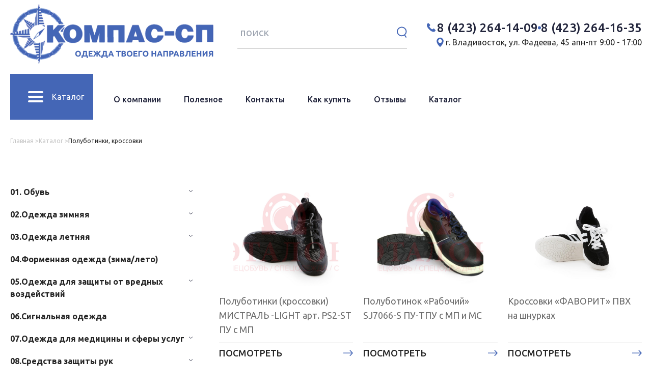

--- FILE ---
content_type: text/html; charset=UTF-8
request_url: https://compass25.ru/category/obuv/obuv-letnyaya/botinki-polubotinki/
body_size: 10390
content:
<!DOCTYPE html><html lang="ru"><head><meta charset="UTF-8"><meta name="viewport" content="width=device-width, initial-scale=1.0"><meta name="description" content="Спецодежда во Владивостоке"><style type='text/css'></style><title>Спецодежда во Владивостоке</title><link rel="shortcut icon" href="favicon.ico" type="image/x-icon"><meta name='robots' content='index, follow, max-image-preview:large, max-snippet:-1, max-video-preview:-1' /><link rel="canonical" href="https://compass25.ru/category/obuv/obuv-letnyaya/botinki-polubotinki/" /><link rel="next" href="https://compass25.ru/category/obuv/obuv-letnyaya/botinki-polubotinki/page/2/" /> <script type="application/ld+json" class="yoast-schema-graph">{"@context":"https://schema.org","@graph":[{"@type":"CollectionPage","@id":"https://compass25.ru/category/obuv/obuv-letnyaya/botinki-polubotinki/","url":"https://compass25.ru/category/obuv/obuv-letnyaya/botinki-polubotinki/","name":"Полуботинки, кроссовки - Компания &quot;Компас-СП&quot;","isPartOf":{"@id":"https://compass25.ru/#website"},"breadcrumb":{"@id":"https://compass25.ru/category/obuv/obuv-letnyaya/botinki-polubotinki/#breadcrumb"},"inLanguage":"ru-RU"},{"@type":"BreadcrumbList","@id":"https://compass25.ru/category/obuv/obuv-letnyaya/botinki-polubotinki/#breadcrumb","itemListElement":[{"@type":"ListItem","position":1,"name":"Главная страница","item":"https://compass25.ru/"},{"@type":"ListItem","position":2,"name":"01. Обувь","item":"https://compass25.ru/category/obuv/"},{"@type":"ListItem","position":3,"name":"Обувь летняя","item":"https://compass25.ru/category/obuv/obuv-letnyaya/"},{"@type":"ListItem","position":4,"name":"Полуботинки, кроссовки"}]},{"@type":"WebSite","@id":"https://compass25.ru/#website","url":"https://compass25.ru/","name":"Компания \"Компас-СП\"","description":"ОДЕЖДА ТВОЕГО НАПРАВЛЕНИЯ","publisher":{"@id":"https://compass25.ru/#organization"},"potentialAction":[{"@type":"SearchAction","target":{"@type":"EntryPoint","urlTemplate":"https://compass25.ru/?s={search_term_string}"},"query-input":"required name=search_term_string"}],"inLanguage":"ru-RU"},{"@type":"Organization","@id":"https://compass25.ru/#organization","name":"Компания \"Компас-СП\"","url":"https://compass25.ru/","logo":{"@type":"ImageObject","inLanguage":"ru-RU","@id":"https://compass25.ru/#/schema/logo/image/","url":"https://compass25.ru/www/wp-content/cropped-logo-1.png","contentUrl":"https://compass25.ru/www/wp-content/cropped-logo-1.png","width":409,"height":117,"caption":"Компания \"Компас-СП\""},"image":{"@id":"https://compass25.ru/#/schema/logo/image/"}}]}</script> <link rel="alternate" type="application/rss+xml" title="Компания &quot;Компас-СП&quot; &raquo; Лента рубрики Полуботинки, кроссовки" href="https://compass25.ru/category/obuv/obuv-letnyaya/botinki-polubotinki/feed/" /><link rel='stylesheet' id='wp-block-library-css' href='https://compass25.ru/wp-includes/css/dist/block-library/style.min.css' type='text/css' media='all' /><style id='classic-theme-styles-inline-css' type='text/css'>/*! This file is auto-generated */
.wp-block-button__link{color:#fff;background-color:#32373c;border-radius:9999px;box-shadow:none;text-decoration:none;padding:calc(.667em + 2px) calc(1.333em + 2px);font-size:1.125em}.wp-block-file__button{background:#32373c;color:#fff;text-decoration:none}</style><style id='global-styles-inline-css' type='text/css'>body{--wp--preset--color--black: #000000;--wp--preset--color--cyan-bluish-gray: #abb8c3;--wp--preset--color--white: #ffffff;--wp--preset--color--pale-pink: #f78da7;--wp--preset--color--vivid-red: #cf2e2e;--wp--preset--color--luminous-vivid-orange: #ff6900;--wp--preset--color--luminous-vivid-amber: #fcb900;--wp--preset--color--light-green-cyan: #7bdcb5;--wp--preset--color--vivid-green-cyan: #00d084;--wp--preset--color--pale-cyan-blue: #8ed1fc;--wp--preset--color--vivid-cyan-blue: #0693e3;--wp--preset--color--vivid-purple: #9b51e0;--wp--preset--gradient--vivid-cyan-blue-to-vivid-purple: linear-gradient(135deg,rgba(6,147,227,1) 0%,rgb(155,81,224) 100%);--wp--preset--gradient--light-green-cyan-to-vivid-green-cyan: linear-gradient(135deg,rgb(122,220,180) 0%,rgb(0,208,130) 100%);--wp--preset--gradient--luminous-vivid-amber-to-luminous-vivid-orange: linear-gradient(135deg,rgba(252,185,0,1) 0%,rgba(255,105,0,1) 100%);--wp--preset--gradient--luminous-vivid-orange-to-vivid-red: linear-gradient(135deg,rgba(255,105,0,1) 0%,rgb(207,46,46) 100%);--wp--preset--gradient--very-light-gray-to-cyan-bluish-gray: linear-gradient(135deg,rgb(238,238,238) 0%,rgb(169,184,195) 100%);--wp--preset--gradient--cool-to-warm-spectrum: linear-gradient(135deg,rgb(74,234,220) 0%,rgb(151,120,209) 20%,rgb(207,42,186) 40%,rgb(238,44,130) 60%,rgb(251,105,98) 80%,rgb(254,248,76) 100%);--wp--preset--gradient--blush-light-purple: linear-gradient(135deg,rgb(255,206,236) 0%,rgb(152,150,240) 100%);--wp--preset--gradient--blush-bordeaux: linear-gradient(135deg,rgb(254,205,165) 0%,rgb(254,45,45) 50%,rgb(107,0,62) 100%);--wp--preset--gradient--luminous-dusk: linear-gradient(135deg,rgb(255,203,112) 0%,rgb(199,81,192) 50%,rgb(65,88,208) 100%);--wp--preset--gradient--pale-ocean: linear-gradient(135deg,rgb(255,245,203) 0%,rgb(182,227,212) 50%,rgb(51,167,181) 100%);--wp--preset--gradient--electric-grass: linear-gradient(135deg,rgb(202,248,128) 0%,rgb(113,206,126) 100%);--wp--preset--gradient--midnight: linear-gradient(135deg,rgb(2,3,129) 0%,rgb(40,116,252) 100%);--wp--preset--font-size--small: 13px;--wp--preset--font-size--medium: 20px;--wp--preset--font-size--large: 36px;--wp--preset--font-size--x-large: 42px;--wp--preset--spacing--20: 0.44rem;--wp--preset--spacing--30: 0.67rem;--wp--preset--spacing--40: 1rem;--wp--preset--spacing--50: 1.5rem;--wp--preset--spacing--60: 2.25rem;--wp--preset--spacing--70: 3.38rem;--wp--preset--spacing--80: 5.06rem;--wp--preset--shadow--natural: 6px 6px 9px rgba(0, 0, 0, 0.2);--wp--preset--shadow--deep: 12px 12px 50px rgba(0, 0, 0, 0.4);--wp--preset--shadow--sharp: 6px 6px 0px rgba(0, 0, 0, 0.2);--wp--preset--shadow--outlined: 6px 6px 0px -3px rgba(255, 255, 255, 1), 6px 6px rgba(0, 0, 0, 1);--wp--preset--shadow--crisp: 6px 6px 0px rgba(0, 0, 0, 1);}:where(.is-layout-flex){gap: 0.5em;}:where(.is-layout-grid){gap: 0.5em;}body .is-layout-flex{display: flex;}body .is-layout-flex{flex-wrap: wrap;align-items: center;}body .is-layout-flex > *{margin: 0;}body .is-layout-grid{display: grid;}body .is-layout-grid > *{margin: 0;}:where(.wp-block-columns.is-layout-flex){gap: 2em;}:where(.wp-block-columns.is-layout-grid){gap: 2em;}:where(.wp-block-post-template.is-layout-flex){gap: 1.25em;}:where(.wp-block-post-template.is-layout-grid){gap: 1.25em;}.has-black-color{color: var(--wp--preset--color--black) !important;}.has-cyan-bluish-gray-color{color: var(--wp--preset--color--cyan-bluish-gray) !important;}.has-white-color{color: var(--wp--preset--color--white) !important;}.has-pale-pink-color{color: var(--wp--preset--color--pale-pink) !important;}.has-vivid-red-color{color: var(--wp--preset--color--vivid-red) !important;}.has-luminous-vivid-orange-color{color: var(--wp--preset--color--luminous-vivid-orange) !important;}.has-luminous-vivid-amber-color{color: var(--wp--preset--color--luminous-vivid-amber) !important;}.has-light-green-cyan-color{color: var(--wp--preset--color--light-green-cyan) !important;}.has-vivid-green-cyan-color{color: var(--wp--preset--color--vivid-green-cyan) !important;}.has-pale-cyan-blue-color{color: var(--wp--preset--color--pale-cyan-blue) !important;}.has-vivid-cyan-blue-color{color: var(--wp--preset--color--vivid-cyan-blue) !important;}.has-vivid-purple-color{color: var(--wp--preset--color--vivid-purple) !important;}.has-black-background-color{background-color: var(--wp--preset--color--black) !important;}.has-cyan-bluish-gray-background-color{background-color: var(--wp--preset--color--cyan-bluish-gray) !important;}.has-white-background-color{background-color: var(--wp--preset--color--white) !important;}.has-pale-pink-background-color{background-color: var(--wp--preset--color--pale-pink) !important;}.has-vivid-red-background-color{background-color: var(--wp--preset--color--vivid-red) !important;}.has-luminous-vivid-orange-background-color{background-color: var(--wp--preset--color--luminous-vivid-orange) !important;}.has-luminous-vivid-amber-background-color{background-color: var(--wp--preset--color--luminous-vivid-amber) !important;}.has-light-green-cyan-background-color{background-color: var(--wp--preset--color--light-green-cyan) !important;}.has-vivid-green-cyan-background-color{background-color: var(--wp--preset--color--vivid-green-cyan) !important;}.has-pale-cyan-blue-background-color{background-color: var(--wp--preset--color--pale-cyan-blue) !important;}.has-vivid-cyan-blue-background-color{background-color: var(--wp--preset--color--vivid-cyan-blue) !important;}.has-vivid-purple-background-color{background-color: var(--wp--preset--color--vivid-purple) !important;}.has-black-border-color{border-color: var(--wp--preset--color--black) !important;}.has-cyan-bluish-gray-border-color{border-color: var(--wp--preset--color--cyan-bluish-gray) !important;}.has-white-border-color{border-color: var(--wp--preset--color--white) !important;}.has-pale-pink-border-color{border-color: var(--wp--preset--color--pale-pink) !important;}.has-vivid-red-border-color{border-color: var(--wp--preset--color--vivid-red) !important;}.has-luminous-vivid-orange-border-color{border-color: var(--wp--preset--color--luminous-vivid-orange) !important;}.has-luminous-vivid-amber-border-color{border-color: var(--wp--preset--color--luminous-vivid-amber) !important;}.has-light-green-cyan-border-color{border-color: var(--wp--preset--color--light-green-cyan) !important;}.has-vivid-green-cyan-border-color{border-color: var(--wp--preset--color--vivid-green-cyan) !important;}.has-pale-cyan-blue-border-color{border-color: var(--wp--preset--color--pale-cyan-blue) !important;}.has-vivid-cyan-blue-border-color{border-color: var(--wp--preset--color--vivid-cyan-blue) !important;}.has-vivid-purple-border-color{border-color: var(--wp--preset--color--vivid-purple) !important;}.has-vivid-cyan-blue-to-vivid-purple-gradient-background{background: var(--wp--preset--gradient--vivid-cyan-blue-to-vivid-purple) !important;}.has-light-green-cyan-to-vivid-green-cyan-gradient-background{background: var(--wp--preset--gradient--light-green-cyan-to-vivid-green-cyan) !important;}.has-luminous-vivid-amber-to-luminous-vivid-orange-gradient-background{background: var(--wp--preset--gradient--luminous-vivid-amber-to-luminous-vivid-orange) !important;}.has-luminous-vivid-orange-to-vivid-red-gradient-background{background: var(--wp--preset--gradient--luminous-vivid-orange-to-vivid-red) !important;}.has-very-light-gray-to-cyan-bluish-gray-gradient-background{background: var(--wp--preset--gradient--very-light-gray-to-cyan-bluish-gray) !important;}.has-cool-to-warm-spectrum-gradient-background{background: var(--wp--preset--gradient--cool-to-warm-spectrum) !important;}.has-blush-light-purple-gradient-background{background: var(--wp--preset--gradient--blush-light-purple) !important;}.has-blush-bordeaux-gradient-background{background: var(--wp--preset--gradient--blush-bordeaux) !important;}.has-luminous-dusk-gradient-background{background: var(--wp--preset--gradient--luminous-dusk) !important;}.has-pale-ocean-gradient-background{background: var(--wp--preset--gradient--pale-ocean) !important;}.has-electric-grass-gradient-background{background: var(--wp--preset--gradient--electric-grass) !important;}.has-midnight-gradient-background{background: var(--wp--preset--gradient--midnight) !important;}.has-small-font-size{font-size: var(--wp--preset--font-size--small) !important;}.has-medium-font-size{font-size: var(--wp--preset--font-size--medium) !important;}.has-large-font-size{font-size: var(--wp--preset--font-size--large) !important;}.has-x-large-font-size{font-size: var(--wp--preset--font-size--x-large) !important;}
.wp-block-navigation a:where(:not(.wp-element-button)){color: inherit;}
:where(.wp-block-post-template.is-layout-flex){gap: 1.25em;}:where(.wp-block-post-template.is-layout-grid){gap: 1.25em;}
:where(.wp-block-columns.is-layout-flex){gap: 2em;}:where(.wp-block-columns.is-layout-grid){gap: 2em;}
.wp-block-pullquote{font-size: 1.5em;line-height: 1.6;}</style><link rel='stylesheet' id='contact-form-7-css' href='https://compass25.ru/wp-content/cache/wmac/css/wmac_single_3fd2afa98866679439097f4ab102fe0a.css' type='text/css' media='all' /><link rel='stylesheet' id='baguetteBox-css-css' href='https://compass25.ru/wp-content/themes/compass-theme/css/baguetteBox.min.css' type='text/css' media='all' /><link rel='stylesheet' id='style-css' href='https://compass25.ru/wp-content/cache/wmac/css/wmac_single_5d0fa08aed962a8799aaf7231d94ebe3.css' type='text/css' media='all' /><link rel='stylesheet' id='searchwp-forms-css' href='https://compass25.ru/wp-content/cache/wmac/css/wmac_single_7e32d93fb1da9c85d62017a87a45e462.css' type='text/css' media='all' /><link rel='stylesheet' id='searchwp-live-search-css' href='https://compass25.ru/wp-content/cache/wmac/css/wmac_single_40109b27fc879a7bf8716e07c3d6545f.css' type='text/css' media='all' /><style id='searchwp-live-search-inline-css' type='text/css'>.searchwp-live-search-result .searchwp-live-search-result--title a {
  font-size: 16px;
}
.searchwp-live-search-result .searchwp-live-search-result--price {
  font-size: 14px;
}
.searchwp-live-search-result .searchwp-live-search-result--add-to-cart .button {
  font-size: 14px;
}</style><link rel='stylesheet' id='tablepress-default-css' href='https://compass25.ru/wp-content/cache/wmac/css/wmac_single_605682d15b905afcca53b93514fbaeca.css' type='text/css' media='all' />   <link rel="https://api.w.org/" href="https://compass25.ru/wp-json/" /><link rel="alternate" type="application/json" href="https://compass25.ru/wp-json/wp/v2/categories/181" /><link rel="icon" href="https://compass25.ru/www/wp-content/cropped-cropped-logo-1-32x32.png" sizes="32x32" /><link rel="icon" href="https://compass25.ru/www/wp-content/cropped-cropped-logo-1-192x192.png" sizes="192x192" /><link rel="apple-touch-icon" href="https://compass25.ru/www/wp-content/cropped-cropped-logo-1-180x180.png" /><meta name="msapplication-TileImage" content="https://compass25.ru/www/wp-content/cropped-cropped-logo-1-270x270.png" /></head><body><div class="h-screen grid grid-rows-[auto_1fr_auto] wrapper"><header class="z-10 w-full md-28 transition-colors"><div class="container"><div class=" gap-5 items-center justify-between flex mb-5 pt-2"><div class="header-logo"> <a href="https://compass25.ru/" class="custom-logo-link" rel="home"><img width="409" height="117" src="https://compass25.ru/www/wp-content/cropped-logo-1.png" class="custom-logo" alt="Компания &quot;Компас-СП&quot;" decoding="async" srcset="https://compass25.ru/www/wp-content/cropped-logo-1.png 409w, https://compass25.ru/www/wp-content/cropped-logo-1-300x86.png 300w" sizes="(max-width: 409px) 100vw, 409px" title="Полуботинки (кроссовки) МИСТРАЛЬ -LIGHT арт. PS2-ST ПУ с МП" /></a></div><form class="header-search-form hidden md:flex" role="search" method="get" id="searchform"
 action="https://compass25.ru/"> <label class="screen-reader-text" for="s">Поиск: </label> <input type="text" value="" name="s" data-swplive="true" data-swpengine="default" data-swpconfig="default" id="s" placeholder="поиск" /> <button> <img src="https://compass25.ru/wp-content/themes/compass-theme/src/img/icons/icon-search.svg" height="22" width="22"
 alt="search"> </button></form><div class="flex flex-col sm:gap-2"><div
 class="flex flex-wrap items-center justify-end sm:justify-between sm:items-end gap-2 md:justify-end"><div class="flex items-center justify-center gap-2"> <img src="https://compass25.ru/wp-content/themes/compass-theme/src/img/icons/icon-phone.svg"
 width="22" height="22" alt="phone"> <a class="text-[8px] sm:text-base md:text-2xl font-medium text-dark-blue"
 href="tel:+74232641409">8 (423) 264-14-09</a></div><div class="flex items-center justify-center sm:justify-between gap-2"> <img src="https://compass25.ru/wp-content/themes/compass-theme/src/img/icons/icon-point.svg"
 width="6" height="6" alt="point"> <a class="text-[8px] sm:text-base md:text-2xl font-medium text-dark-blue"
 href="tel:+74232641635">8 (423) 264-16-35</a></div></div><div class="flex flex-wrap items-center justify-end sm:justify-center md:justify-end sm:gap-2"><div class="flex items-center gap-3"> <img src="https://compass25.ru/wp-content/themes/compass-theme/src/img/icons/icon-pin.svg"
 width="22" height="22" alt="pin"><p class="text-[8px] sm:text-base">г. Владивосток, ул. Фадеева, 45 а</p></div><p class="text-[8px] sm:text-base">пн-пт 9:00 - 17:00</p></div></div></div><div class="flex items-center gap-5 relative"> <button class="btn-close-menu hidden sm:flex"> <svg viewBox="0 0 64 48"> <path d="M19,15 L45,15 C70,15 58,-2 49.0177126,7 L19,37"></path> <path d="M19,24 L45,24 C61.2371586,24 57,49 41,33 L32,24"></path> <path d="M45,33 L19,33 C-8,33 6,-2 22,14 L45,37"></path> </svg> <span>Каталог</span> </button> <button class="btn-close-menu btn-close-menu-2 sm:hidden"> <svg viewBox="0 0 64 48"> <path d="M19,15 L45,15 C70,15 58,-2 49.0177126,7 L19,37"></path> <path d="M19,24 L45,24 C61.2371586,24 57,49 41,33 L32,24"></path> <path d="M45,33 L19,33 C-8,33 6,-2 22,14 L45,37"></path> </svg> <span>Меню</span> </button><nav class="header-nav"><ul id="menu-header-menu" class=""><li id="menu-item-10569" class="menu-item menu-item-type-post_type menu-item-object-page menu-item-10569"><a href="https://compass25.ru/cssdd/">О компании</a></li><li id="menu-item-10570" class="menu-item menu-item-type-post_type menu-item-object-page menu-item-has-children menu-item-10570"><a href="https://compass25.ru/informaciya/">Полезное</a><ul class="sub-menu"><li id="menu-item-10571" class="menu-item menu-item-type-post_type menu-item-object-page menu-item-10571"><a href="https://compass25.ru/informaciya/pravila-uxoda-za-specodezhdoj/">Климатические пояса</a></li><li id="menu-item-14235" class="menu-item menu-item-type-post_type menu-item-object-page menu-item-14235"><a href="https://compass25.ru/informaciya/tablica-razmerov-specodezhdy/">Таблица размеров спецодежды</a></li><li id="menu-item-10572" class="menu-item menu-item-type-post_type menu-item-object-page menu-item-10572"><a href="https://compass25.ru/informaciya/tablicy-razmerov-obuvi/">Таблицы размеров обуви</a></li></ul></li><li id="menu-item-10574" class="menu-item menu-item-type-post_type menu-item-object-page menu-item-10574"><a href="https://compass25.ru/kontakty/">Контакты</a></li><li id="menu-item-10652" class="menu-item menu-item-type-post_type menu-item-object-page menu-item-10652"><a href="https://compass25.ru/kak-kupit/">Как купить</a></li><li id="menu-item-10664" class="menu-item menu-item-type-post_type menu-item-object-page menu-item-10664"><a href="https://compass25.ru/otzivi/">Отзывы</a></li><li id="menu-item-10689" class="menu-item menu-item-type-post_type menu-item-object-page menu-item-10689"><a href="https://compass25.ru/category/">Каталог</a></li></ul><div class="header-form-mobile-wrapper"><form class="header-search-form hidden md:flex" role="search" method="get" id="searchform"
 action="https://compass25.ru/"> <label class="screen-reader-text" for="s">Поиск: </label> <input type="text" value="" name="s" data-swplive="true" data-swpengine="default" data-swpconfig="default" id="s" placeholder="поиск" /> <button> <img src="https://compass25.ru/wp-content/themes/compass-theme/src/img/icons/icon-search.svg" height="22" width="22"
 alt="search"> </button></form></div></nav><div class="flex flex-col items-start justify-between pt-20 overflow-hidden sm:hidden"><div class="mobile-menu"><ul id="menu-menju-na-telefone" class=""><li id="menu-item-11587" class="menu-item menu-item-type-post_type menu-item-object-page menu-item-11587"><a href="https://compass25.ru/category/">Каталог</a></li><li id="menu-item-10577" class="menu-item menu-item-type-post_type menu-item-object-page menu-item-10577"><a href="https://compass25.ru/cssdd/">О компании</a></li><li id="menu-item-10578" class="menu-item menu-item-type-post_type menu-item-object-page menu-item-10578"><a href="https://compass25.ru/informaciya/">Полезное</a></li><li id="menu-item-10579" class="menu-item menu-item-type-post_type menu-item-object-page menu-item-10579"><a href="https://compass25.ru/informaciya/pravila-uxoda-za-specodezhdoj/">Климатические пояса</a></li><li id="menu-item-10580" class="menu-item menu-item-type-post_type menu-item-object-page menu-item-10580"><a href="https://compass25.ru/informaciya/tablicy-razmerov-obuvi/">Таблицы размеров обуви</a></li><li id="menu-item-10582" class="menu-item menu-item-type-post_type menu-item-object-page menu-item-10582"><a href="https://compass25.ru/kontakty/">Контакты</a></li><li id="menu-item-10653" class="menu-item menu-item-type-post_type menu-item-object-page menu-item-10653"><a href="https://compass25.ru/kak-kupit/">Как купить</a></li></ul></div></div><div class="flex-col items-start justify-between pt-20 overflow-hidden hidden sm:flex"><div class="mobile-menu mobile-menu-catalog"><ul id="menu-katalog-menju" class="menu"><li id="menu-item-10952" class="menu-item menu-item-type-taxonomy menu-item-object-category current-category-ancestor current-menu-ancestor menu-item-has-children menu-item-10952"><a href="https://compass25.ru/category/obuv/">01. Обувь</a><ul class="sub-menu"><li id="menu-item-10954" class="menu-item menu-item-type-taxonomy menu-item-object-category menu-item-has-children menu-item-10954"><a href="https://compass25.ru/category/obuv/obuv-zimnyaya/">Обувь зимняя</a><ul class="sub-menu"><li id="menu-item-10994" class="menu-item menu-item-type-taxonomy menu-item-object-category menu-item-10994"><a href="https://compass25.ru/category/obuv/obuv-zimnyaya/botinki/">Ботинки</a></li><li id="menu-item-10995" class="menu-item menu-item-type-taxonomy menu-item-object-category menu-item-10995"><a href="https://compass25.ru/category/obuv/obuv-zimnyaya/sapogi/">Сапоги</a></li><li id="menu-item-10996" class="menu-item menu-item-type-taxonomy menu-item-object-category menu-item-10996"><a href="https://compass25.ru/category/obuv/obuv-zimnyaya/sukonnaya-valenaya-dutyshi/">Суконная, валеная, дутыши, утеплитель</a></li></ul></li><li id="menu-item-10955" class="menu-item menu-item-type-taxonomy menu-item-object-category current-category-ancestor current-menu-ancestor current-menu-parent current-category-parent menu-item-has-children menu-item-10955"><a href="https://compass25.ru/category/obuv/obuv-letnyaya/">Обувь летняя</a><ul class="sub-menu"><li id="menu-item-10997" class="menu-item menu-item-type-taxonomy menu-item-object-category menu-item-10997"><a href="https://compass25.ru/category/obuv/obuv-letnyaya/botinki-leto/">Ботинки</a></li><li id="menu-item-11020" class="menu-item menu-item-type-taxonomy menu-item-object-category menu-item-11020"><a href="https://compass25.ru/category/obuv/obuv-letnyaya/sapogi-letnie/">Сапоги</a></li><li id="menu-item-10998" class="menu-item menu-item-type-taxonomy menu-item-object-category current-menu-item menu-item-10998"><a href="https://compass25.ru/category/obuv/obuv-letnyaya/botinki-polubotinki/" aria-current="page">Полуботинки, кроссовки</a></li><li id="menu-item-10999" class="menu-item menu-item-type-taxonomy menu-item-object-category menu-item-10999"><a href="https://compass25.ru/category/obuv/obuv-letnyaya/sandali/">Сандали</a></li></ul></li><li id="menu-item-10953" class="menu-item menu-item-type-taxonomy menu-item-object-category menu-item-10953"><a href="https://compass25.ru/category/obuv/obuv-vodozashchitnayazimaleto/">Обувь водозащитная (зима/лето)</a></li></ul></li><li id="menu-item-10966" class="menu-item menu-item-type-taxonomy menu-item-object-category menu-item-has-children menu-item-10966"><a href="https://compass25.ru/category/odezhda-zimnyaya/">02.Одежда зимняя</a><ul class="sub-menu"><li id="menu-item-10970" class="menu-item menu-item-type-taxonomy menu-item-object-category menu-item-10970"><a href="https://compass25.ru/category/odezhda-zimnyaya/kurtki-uteplennye/">Куртки утепленные, демисезонные, ветровки</a></li><li id="menu-item-10967" class="menu-item menu-item-type-taxonomy menu-item-object-category menu-item-10967"><a href="https://compass25.ru/category/odezhda-zimnyaya/bryuki-polukombinezony/">Брюки, полукомбинезоны</a></li><li id="menu-item-10969" class="menu-item menu-item-type-taxonomy menu-item-object-category menu-item-10969"><a href="https://compass25.ru/category/odezhda-zimnyaya/kostyumy-uteplennye/">Костюмы утепленные</a></li><li id="menu-item-10968" class="menu-item menu-item-type-taxonomy menu-item-object-category menu-item-10968"><a href="https://compass25.ru/category/odezhda-zimnyaya/zhilety-uteplennye/">Жилеты утепленные</a></li><li id="menu-item-10971" class="menu-item menu-item-type-taxonomy menu-item-object-category menu-item-10971"><a href="https://compass25.ru/category/odezhda-zimnyaya/mekhovaya-odezhda/">Меховая одежда</a></li></ul></li><li id="menu-item-10972" class="menu-item menu-item-type-taxonomy menu-item-object-category menu-item-has-children menu-item-10972"><a href="https://compass25.ru/category/odezhda-letnyaya/">03.Одежда летняя</a><ul class="sub-menu"><li id="menu-item-10973" class="menu-item menu-item-type-taxonomy menu-item-object-category menu-item-10973"><a href="https://compass25.ru/category/odezhda-letnyaya/kombinezony-polukombinezony-bryuki/">Комбинезоны, полукомбинезоны, брюки</a></li><li id="menu-item-10974" class="menu-item menu-item-type-taxonomy menu-item-object-category menu-item-10974"><a href="https://compass25.ru/category/odezhda-letnyaya/kostyumy-letnie/">Костюмы летние</a></li><li id="menu-item-10975" class="menu-item menu-item-type-taxonomy menu-item-object-category menu-item-10975"><a href="https://compass25.ru/category/odezhda-letnyaya/trikotazh-flis/">Трикотаж, флис</a></li></ul></li><li id="menu-item-10992" class="menu-item menu-item-type-taxonomy menu-item-object-category menu-item-10992"><a href="https://compass25.ru/category/formennaya-odezhda-zima-leto/">04.Форменная одежда (зима/лето)</a></li><li id="menu-item-10956" class="menu-item menu-item-type-taxonomy menu-item-object-category menu-item-has-children menu-item-10956"><a href="https://compass25.ru/category/odezhda-dlya-zashchity-ot-vrednyh-vozdejstvij/">05.Одежда для защиты от вредных воздействий</a><ul class="sub-menu"><li id="menu-item-10957" class="menu-item menu-item-type-taxonomy menu-item-object-category menu-item-10957"><a href="https://compass25.ru/category/odezhda-dlya-zashchity-ot-vrednyh-vozdejstvij/vodozashchitnaya/">Водозащитная</a></li><li id="menu-item-10958" class="menu-item menu-item-type-taxonomy menu-item-object-category menu-item-10958"><a href="https://compass25.ru/category/odezhda-dlya-zashchity-ot-vrednyh-vozdejstvij/zharostojkaya/">Жаростойкая</a></li><li id="menu-item-10959" class="menu-item menu-item-type-taxonomy menu-item-object-category menu-item-10959"><a href="https://compass25.ru/category/odezhda-dlya-zashchity-ot-vrednyh-vozdejstvij/kshchs/">КЩС</a></li><li id="menu-item-10960" class="menu-item menu-item-type-taxonomy menu-item-object-category menu-item-10960"><a href="https://compass25.ru/category/odezhda-dlya-zashchity-ot-vrednyh-vozdejstvij/odnorazovaya/">Одноразовая</a></li><li id="menu-item-10961" class="menu-item menu-item-type-taxonomy menu-item-object-category menu-item-10961"><a href="https://compass25.ru/category/odezhda-dlya-zashchity-ot-vrednyh-vozdejstvij/ot-biologicheskih-faktorov/">От биологических факторов</a></li></ul></li><li id="menu-item-10978" class="menu-item menu-item-type-taxonomy menu-item-object-category menu-item-10978"><a href="https://compass25.ru/category/signalnaya-odezhda/">06.Сигнальная одежда</a></li><li id="menu-item-10962" class="menu-item menu-item-type-taxonomy menu-item-object-category menu-item-has-children menu-item-10962"><a href="https://compass25.ru/category/odezhda-dlya-mediciny-sfery-uslug/">07.Одежда для медицины и сферы услуг</a><ul class="sub-menu"><li id="menu-item-10963" class="menu-item menu-item-type-taxonomy menu-item-object-category menu-item-10963"><a href="https://compass25.ru/category/odezhda-dlya-mediciny-sfery-uslug/kostyumy/">Костюмы</a></li><li id="menu-item-10964" class="menu-item menu-item-type-taxonomy menu-item-object-category menu-item-10964"><a href="https://compass25.ru/category/odezhda-dlya-mediciny-sfery-uslug/fartuki-kolpaki/">Фартуки, колпаки, кителя</a></li><li id="menu-item-10965" class="menu-item menu-item-type-taxonomy menu-item-object-category menu-item-10965"><a href="https://compass25.ru/category/odezhda-dlya-mediciny-sfery-uslug/halaty/">Халаты</a></li></ul></li><li id="menu-item-10986" class="menu-item menu-item-type-taxonomy menu-item-object-category menu-item-has-children menu-item-10986"><a href="https://compass25.ru/category/sredstva-zashchity-ruk/">08.Средства защиты рук</a><ul class="sub-menu"><li id="menu-item-10987" class="menu-item menu-item-type-taxonomy menu-item-object-category menu-item-10987"><a href="https://compass25.ru/category/sredstva-zashchity-ruk/kragi/">Краги</a></li><li id="menu-item-10988" class="menu-item menu-item-type-taxonomy menu-item-object-category menu-item-10988"><a href="https://compass25.ru/category/sredstva-zashchity-ruk/perchatki-nitrilovye/">Перчатки нитриловые</a></li><li id="menu-item-10989" class="menu-item menu-item-type-taxonomy menu-item-object-category menu-item-10989"><a href="https://compass25.ru/category/sredstva-zashchity-ruk/perchatki-spilokovye/">Перчатки спилоковые</a></li><li id="menu-item-10990" class="menu-item menu-item-type-taxonomy menu-item-object-category menu-item-10990"><a href="https://compass25.ru/category/sredstva-zashchity-ruk/perchatki-pvh-hozyajstvennye-kshchs/">Перчатки х/б, ПВХ, хозяйственные, КЩС</a></li><li id="menu-item-10991" class="menu-item menu-item-type-taxonomy menu-item-object-category menu-item-10991"><a href="https://compass25.ru/category/sredstva-zashchity-ruk/rukavicy/">Рукавицы</a></li></ul></li><li id="menu-item-10979" class="menu-item menu-item-type-taxonomy menu-item-object-category menu-item-has-children menu-item-10979"><a href="https://compass25.ru/category/sredstva-zashchity/">09.Средства защиты</a><ul class="sub-menu"><li id="menu-item-10980" class="menu-item menu-item-type-taxonomy menu-item-object-category menu-item-10980"><a href="https://compass25.ru/category/sredstva-zashchity/nakolenniki/">Наколенники</a></li><li id="menu-item-10981" class="menu-item menu-item-type-taxonomy menu-item-object-category menu-item-10981"><a href="https://compass25.ru/category/sredstva-zashchity/sredstva-zashchity-golovy/">Средства защиты головы</a></li><li id="menu-item-10982" class="menu-item menu-item-type-taxonomy menu-item-object-category menu-item-10982"><a href="https://compass25.ru/category/sredstva-zashchity/sredstva-zashchity-lica-glaz/">Средства защиты лица и глаз</a></li><li id="menu-item-10983" class="menu-item menu-item-type-taxonomy menu-item-object-category menu-item-10983"><a href="https://compass25.ru/category/sredstva-zashchity/sredstva-zashchity-organov-dyhaniya/">Средства защиты органов дыхания</a></li><li id="menu-item-10984" class="menu-item menu-item-type-taxonomy menu-item-object-category menu-item-10984"><a href="https://compass25.ru/category/sredstva-zashchity/sredstva-zashchity-organov-sluha/">Средства защиты органов слуха</a></li><li id="menu-item-10985" class="menu-item menu-item-type-taxonomy menu-item-object-category menu-item-10985"><a href="https://compass25.ru/category/sredstva-zashchity/sredstva-zashchity-ot-padeniya/">Средства защиты от падения</a></li></ul></li><li id="menu-item-10950" class="menu-item menu-item-type-taxonomy menu-item-object-category menu-item-10950"><a href="https://compass25.ru/category/golovnye-ubory/">10. Головные уборы</a></li><li id="menu-item-10976" class="menu-item menu-item-type-taxonomy menu-item-object-category menu-item-10976"><a href="https://compass25.ru/category/postelnye-prinadlezhnosti/">11. Постельные принадлежности</a></li><li id="menu-item-10949" class="menu-item menu-item-type-taxonomy menu-item-object-category menu-item-10949"><a href="https://compass25.ru/category/bytovaya-himiya-krema/">12. Бытовая химия, крема</a></li><li id="menu-item-10993" class="menu-item menu-item-type-taxonomy menu-item-object-category menu-item-10993"><a href="https://compass25.ru/category/hozyajstvennye-tovary/">13.Хозяйственные товары</a></li><li id="menu-item-10951" class="menu-item menu-item-type-taxonomy menu-item-object-category menu-item-10951"><a href="https://compass25.ru/category/new/">14.Новинки</a></li></ul></div></div></div></div></header><main><h1 class="visually-hidden">Каталог товаров</h1><div class="container"><div class="breadcrums py-7"><ul class="flex gap-3"><li><a class="text-xs text-light-gray" href="/">Главная ></a></li><li><a class="text-xs text-light-gray" href="/category">Каталог ></a></li><li><span class="text-xs " href="#"> Полуботинки, кроссовки </span></li></ul></div><div class="catalog__wrapper py-10 relative"> <button class="catalog-menu-button"> <span>категории</span> <img src="https://compass25.ru/wp-content/themes/compass-theme/src/img/arrow-up.svg" alt=""> </button><div class="catalog-form__sidebar"><nav class="catalog-menu"><ul id="menu-katalog-menju-1" class="menu"><li class="menu-item menu-item-type-taxonomy menu-item-object-category current-category-ancestor current-menu-ancestor menu-item-has-children menu-item-10952"><a href="https://compass25.ru/category/obuv/">01. Обувь</a><ul class="sub-menu"><li class="menu-item menu-item-type-taxonomy menu-item-object-category menu-item-has-children menu-item-10954"><a href="https://compass25.ru/category/obuv/obuv-zimnyaya/">Обувь зимняя</a><ul class="sub-menu"><li class="menu-item menu-item-type-taxonomy menu-item-object-category menu-item-10994"><a href="https://compass25.ru/category/obuv/obuv-zimnyaya/botinki/">Ботинки</a></li><li class="menu-item menu-item-type-taxonomy menu-item-object-category menu-item-10995"><a href="https://compass25.ru/category/obuv/obuv-zimnyaya/sapogi/">Сапоги</a></li><li class="menu-item menu-item-type-taxonomy menu-item-object-category menu-item-10996"><a href="https://compass25.ru/category/obuv/obuv-zimnyaya/sukonnaya-valenaya-dutyshi/">Суконная, валеная, дутыши, утеплитель</a></li></ul></li><li class="menu-item menu-item-type-taxonomy menu-item-object-category current-category-ancestor current-menu-ancestor current-menu-parent current-category-parent menu-item-has-children menu-item-10955"><a href="https://compass25.ru/category/obuv/obuv-letnyaya/">Обувь летняя</a><ul class="sub-menu"><li class="menu-item menu-item-type-taxonomy menu-item-object-category menu-item-10997"><a href="https://compass25.ru/category/obuv/obuv-letnyaya/botinki-leto/">Ботинки</a></li><li class="menu-item menu-item-type-taxonomy menu-item-object-category menu-item-11020"><a href="https://compass25.ru/category/obuv/obuv-letnyaya/sapogi-letnie/">Сапоги</a></li><li class="menu-item menu-item-type-taxonomy menu-item-object-category current-menu-item menu-item-10998"><a href="https://compass25.ru/category/obuv/obuv-letnyaya/botinki-polubotinki/" aria-current="page">Полуботинки, кроссовки</a></li><li class="menu-item menu-item-type-taxonomy menu-item-object-category menu-item-10999"><a href="https://compass25.ru/category/obuv/obuv-letnyaya/sandali/">Сандали</a></li></ul></li><li class="menu-item menu-item-type-taxonomy menu-item-object-category menu-item-10953"><a href="https://compass25.ru/category/obuv/obuv-vodozashchitnayazimaleto/">Обувь водозащитная (зима/лето)</a></li></ul></li><li class="menu-item menu-item-type-taxonomy menu-item-object-category menu-item-has-children menu-item-10966"><a href="https://compass25.ru/category/odezhda-zimnyaya/">02.Одежда зимняя</a><ul class="sub-menu"><li class="menu-item menu-item-type-taxonomy menu-item-object-category menu-item-10970"><a href="https://compass25.ru/category/odezhda-zimnyaya/kurtki-uteplennye/">Куртки утепленные, демисезонные, ветровки</a></li><li class="menu-item menu-item-type-taxonomy menu-item-object-category menu-item-10967"><a href="https://compass25.ru/category/odezhda-zimnyaya/bryuki-polukombinezony/">Брюки, полукомбинезоны</a></li><li class="menu-item menu-item-type-taxonomy menu-item-object-category menu-item-10969"><a href="https://compass25.ru/category/odezhda-zimnyaya/kostyumy-uteplennye/">Костюмы утепленные</a></li><li class="menu-item menu-item-type-taxonomy menu-item-object-category menu-item-10968"><a href="https://compass25.ru/category/odezhda-zimnyaya/zhilety-uteplennye/">Жилеты утепленные</a></li><li class="menu-item menu-item-type-taxonomy menu-item-object-category menu-item-10971"><a href="https://compass25.ru/category/odezhda-zimnyaya/mekhovaya-odezhda/">Меховая одежда</a></li></ul></li><li class="menu-item menu-item-type-taxonomy menu-item-object-category menu-item-has-children menu-item-10972"><a href="https://compass25.ru/category/odezhda-letnyaya/">03.Одежда летняя</a><ul class="sub-menu"><li class="menu-item menu-item-type-taxonomy menu-item-object-category menu-item-10973"><a href="https://compass25.ru/category/odezhda-letnyaya/kombinezony-polukombinezony-bryuki/">Комбинезоны, полукомбинезоны, брюки</a></li><li class="menu-item menu-item-type-taxonomy menu-item-object-category menu-item-10974"><a href="https://compass25.ru/category/odezhda-letnyaya/kostyumy-letnie/">Костюмы летние</a></li><li class="menu-item menu-item-type-taxonomy menu-item-object-category menu-item-10975"><a href="https://compass25.ru/category/odezhda-letnyaya/trikotazh-flis/">Трикотаж, флис</a></li></ul></li><li class="menu-item menu-item-type-taxonomy menu-item-object-category menu-item-10992"><a href="https://compass25.ru/category/formennaya-odezhda-zima-leto/">04.Форменная одежда (зима/лето)</a></li><li class="menu-item menu-item-type-taxonomy menu-item-object-category menu-item-has-children menu-item-10956"><a href="https://compass25.ru/category/odezhda-dlya-zashchity-ot-vrednyh-vozdejstvij/">05.Одежда для защиты от вредных воздействий</a><ul class="sub-menu"><li class="menu-item menu-item-type-taxonomy menu-item-object-category menu-item-10957"><a href="https://compass25.ru/category/odezhda-dlya-zashchity-ot-vrednyh-vozdejstvij/vodozashchitnaya/">Водозащитная</a></li><li class="menu-item menu-item-type-taxonomy menu-item-object-category menu-item-10958"><a href="https://compass25.ru/category/odezhda-dlya-zashchity-ot-vrednyh-vozdejstvij/zharostojkaya/">Жаростойкая</a></li><li class="menu-item menu-item-type-taxonomy menu-item-object-category menu-item-10959"><a href="https://compass25.ru/category/odezhda-dlya-zashchity-ot-vrednyh-vozdejstvij/kshchs/">КЩС</a></li><li class="menu-item menu-item-type-taxonomy menu-item-object-category menu-item-10960"><a href="https://compass25.ru/category/odezhda-dlya-zashchity-ot-vrednyh-vozdejstvij/odnorazovaya/">Одноразовая</a></li><li class="menu-item menu-item-type-taxonomy menu-item-object-category menu-item-10961"><a href="https://compass25.ru/category/odezhda-dlya-zashchity-ot-vrednyh-vozdejstvij/ot-biologicheskih-faktorov/">От биологических факторов</a></li></ul></li><li class="menu-item menu-item-type-taxonomy menu-item-object-category menu-item-10978"><a href="https://compass25.ru/category/signalnaya-odezhda/">06.Сигнальная одежда</a></li><li class="menu-item menu-item-type-taxonomy menu-item-object-category menu-item-has-children menu-item-10962"><a href="https://compass25.ru/category/odezhda-dlya-mediciny-sfery-uslug/">07.Одежда для медицины и сферы услуг</a><ul class="sub-menu"><li class="menu-item menu-item-type-taxonomy menu-item-object-category menu-item-10963"><a href="https://compass25.ru/category/odezhda-dlya-mediciny-sfery-uslug/kostyumy/">Костюмы</a></li><li class="menu-item menu-item-type-taxonomy menu-item-object-category menu-item-10964"><a href="https://compass25.ru/category/odezhda-dlya-mediciny-sfery-uslug/fartuki-kolpaki/">Фартуки, колпаки, кителя</a></li><li class="menu-item menu-item-type-taxonomy menu-item-object-category menu-item-10965"><a href="https://compass25.ru/category/odezhda-dlya-mediciny-sfery-uslug/halaty/">Халаты</a></li></ul></li><li class="menu-item menu-item-type-taxonomy menu-item-object-category menu-item-has-children menu-item-10986"><a href="https://compass25.ru/category/sredstva-zashchity-ruk/">08.Средства защиты рук</a><ul class="sub-menu"><li class="menu-item menu-item-type-taxonomy menu-item-object-category menu-item-10987"><a href="https://compass25.ru/category/sredstva-zashchity-ruk/kragi/">Краги</a></li><li class="menu-item menu-item-type-taxonomy menu-item-object-category menu-item-10988"><a href="https://compass25.ru/category/sredstva-zashchity-ruk/perchatki-nitrilovye/">Перчатки нитриловые</a></li><li class="menu-item menu-item-type-taxonomy menu-item-object-category menu-item-10989"><a href="https://compass25.ru/category/sredstva-zashchity-ruk/perchatki-spilokovye/">Перчатки спилоковые</a></li><li class="menu-item menu-item-type-taxonomy menu-item-object-category menu-item-10990"><a href="https://compass25.ru/category/sredstva-zashchity-ruk/perchatki-pvh-hozyajstvennye-kshchs/">Перчатки х/б, ПВХ, хозяйственные, КЩС</a></li><li class="menu-item menu-item-type-taxonomy menu-item-object-category menu-item-10991"><a href="https://compass25.ru/category/sredstva-zashchity-ruk/rukavicy/">Рукавицы</a></li></ul></li><li class="menu-item menu-item-type-taxonomy menu-item-object-category menu-item-has-children menu-item-10979"><a href="https://compass25.ru/category/sredstva-zashchity/">09.Средства защиты</a><ul class="sub-menu"><li class="menu-item menu-item-type-taxonomy menu-item-object-category menu-item-10980"><a href="https://compass25.ru/category/sredstva-zashchity/nakolenniki/">Наколенники</a></li><li class="menu-item menu-item-type-taxonomy menu-item-object-category menu-item-10981"><a href="https://compass25.ru/category/sredstva-zashchity/sredstva-zashchity-golovy/">Средства защиты головы</a></li><li class="menu-item menu-item-type-taxonomy menu-item-object-category menu-item-10982"><a href="https://compass25.ru/category/sredstva-zashchity/sredstva-zashchity-lica-glaz/">Средства защиты лица и глаз</a></li><li class="menu-item menu-item-type-taxonomy menu-item-object-category menu-item-10983"><a href="https://compass25.ru/category/sredstva-zashchity/sredstva-zashchity-organov-dyhaniya/">Средства защиты органов дыхания</a></li><li class="menu-item menu-item-type-taxonomy menu-item-object-category menu-item-10984"><a href="https://compass25.ru/category/sredstva-zashchity/sredstva-zashchity-organov-sluha/">Средства защиты органов слуха</a></li><li class="menu-item menu-item-type-taxonomy menu-item-object-category menu-item-10985"><a href="https://compass25.ru/category/sredstva-zashchity/sredstva-zashchity-ot-padeniya/">Средства защиты от падения</a></li></ul></li><li class="menu-item menu-item-type-taxonomy menu-item-object-category menu-item-10950"><a href="https://compass25.ru/category/golovnye-ubory/">10. Головные уборы</a></li><li class="menu-item menu-item-type-taxonomy menu-item-object-category menu-item-10976"><a href="https://compass25.ru/category/postelnye-prinadlezhnosti/">11. Постельные принадлежности</a></li><li class="menu-item menu-item-type-taxonomy menu-item-object-category menu-item-10949"><a href="https://compass25.ru/category/bytovaya-himiya-krema/">12. Бытовая химия, крема</a></li><li class="menu-item menu-item-type-taxonomy menu-item-object-category menu-item-10993"><a href="https://compass25.ru/category/hozyajstvennye-tovary/">13.Хозяйственные товары</a></li><li class="menu-item menu-item-type-taxonomy menu-item-object-category menu-item-10951"><a href="https://compass25.ru/category/new/">14.Новинки</a></li></ul></nav></div><ul class="catalog__content"><li class="catalog__content-item" class="post-15849 post type-post status-publish format-standard hentry category-new category-obuv-letnyaya category-botinki-polubotinki" id="post-15849"><div><div class="py-4 px-7"> <img class="object-cover max-height" src="https://compass25.ru/www/wp-content/1-3-4.jpg" alt="" ></div><p class="text-xs sm:text-lg text-gray pb-3"> Полуботинки (кроссовки) МИСТРАЛЬ -LIGHT арт. PS2-ST ПУ с МП</p></div> <a class="flex items-center justify-between gap-3 catalog__content-link"
 href="https://compass25.ru/polubotinki-krossovki-mistral-light-art-ps2-st-pu-s-mp/"> <span class="text-base sm:text-lg uppercase font-medium">Посмотреть</span> <img src="https://compass25.ru/wp-content/themes/compass-theme/src/img/arrow-right.svg" width="19"
 height="21" alt="фото"> </a></li><li class="catalog__content-item" class="post-15722 post type-post status-publish format-standard hentry category-obuv category-new category-obuv-letnyaya category-botinki-polubotinki" id="post-15722"><div><div class="py-4 px-7"> <img class="object-cover max-height" src="https://compass25.ru/www/wp-content/1-4-1.jpg" alt="" ></div><p class="text-xs sm:text-lg text-gray pb-3"> Полуботинок &#171;Рабочий&#187; SJ7066-S ПУ-ТПУ с МП и МС</p></div> <a class="flex items-center justify-between gap-3 catalog__content-link"
 href="https://compass25.ru/polubotinok-rabochij-sj7066-s-pu-tpu-s-mp-i-ms/"> <span class="text-base sm:text-lg uppercase font-medium">Посмотреть</span> <img src="https://compass25.ru/wp-content/themes/compass-theme/src/img/arrow-right.svg" width="19"
 height="21" alt="фото"> </a></li><li class="catalog__content-item" class="post-14295 post type-post status-publish format-standard hentry category-obuv category-obuv-letnyaya category-botinki-polubotinki" id="post-14295"><div><div class="py-4 px-7"> <img class="object-cover max-height" src="https://compass25.ru/www/wp-content/img_8377.jpg" alt="" ></div><p class="text-xs sm:text-lg text-gray pb-3"> Кроссовки &#171;ФАВОРИТ&#187; ПВХ на шнурках</p></div> <a class="flex items-center justify-between gap-3 catalog__content-link"
 href="https://compass25.ru/krossovki-favorit-pvh-na-shnurkah/"> <span class="text-base sm:text-lg uppercase font-medium">Посмотреть</span> <img src="https://compass25.ru/wp-content/themes/compass-theme/src/img/arrow-right.svg" width="19"
 height="21" alt="фото"> </a></li><li class="catalog__content-item" class="post-14080 post type-post status-publish format-standard hentry category-obuv category-obuv-letnyaya category-botinki-polubotinki" id="post-14080"><div><div class="py-4 px-7"> <img class="object-cover max-height" src="https://compass25.ru/www/wp-content/5-18.jpg" alt="" ></div><p class="text-xs sm:text-lg text-gray pb-3"> ПОЛУБОТИНКИ С ПЕРФОРАЦИЕЙ МИСТРАЛЬ УНИВЕРСАЛ PRB-CKW ПУ-НИТРИЛ с ПП АС</p></div> <a class="flex items-center justify-between gap-3 catalog__content-link"
 href="https://compass25.ru/polubotinki-s-perforaciej-mistral-universal-prb-ckw-pu-nitril-s-pp-as/"> <span class="text-base sm:text-lg uppercase font-medium">Посмотреть</span> <img src="https://compass25.ru/wp-content/themes/compass-theme/src/img/arrow-right.svg" width="19"
 height="21" alt="фото"> </a></li><li class="catalog__content-item" class="post-13671 post type-post status-publish format-standard hentry category-obuv category-obuv-letnyaya category-botinki-polubotinki" id="post-13671"><div><div class="py-4 px-7"> <img class="object-cover max-height" src="https://compass25.ru/www/wp-content/140586.jpg" alt="" ></div><p class="text-xs sm:text-lg text-gray pb-3"> Кроссовки СИРИУС-МЕГА нейлон, Резина</p></div> <a class="flex items-center justify-between gap-3 catalog__content-link"
 href="https://compass25.ru/krossovki-sirius-mega-nejlon-rezina/"> <span class="text-base sm:text-lg uppercase font-medium">Посмотреть</span> <img src="https://compass25.ru/wp-content/themes/compass-theme/src/img/arrow-right.svg" width="19"
 height="21" alt="фото"> </a></li><li class="catalog__content-item" class="post-13321 post type-post status-publish format-standard hentry category-obuv category-obuv-letnyaya category-botinki-polubotinki" id="post-13321"><div><div class="py-4 px-7"> <img class="object-cover max-height" src="https://compass25.ru/www/wp-content/bot846_e.webp" alt="" ></div><p class="text-xs sm:text-lg text-gray pb-3"> Полуботинки рабочие летние/демисезонные &#171;Трейсер-Неон&#187; с КП цвет черный</p></div> <a class="flex items-center justify-between gap-3 catalog__content-link"
 href="https://compass25.ru/polubotinki-rabochie-letnie-demisezonnye-trejser-neon-s-kp-cvet-chernyj/"> <span class="text-base sm:text-lg uppercase font-medium">Посмотреть</span> <img src="https://compass25.ru/wp-content/themes/compass-theme/src/img/arrow-right.svg" width="19"
 height="21" alt="фото"> </a></li><li class="catalog__content-item" class="post-13187 post type-post status-publish format-standard hentry category-obuv category-obuv-letnyaya category-botinki-polubotinki" id="post-13187"><div><div class="py-4 px-7"> <img class="object-cover max-height" src="https://compass25.ru/www/wp-content/11-4.jpg" alt="" ></div><p class="text-xs sm:text-lg text-gray pb-3"> Полуботинки «МИСТРАЛЬ» с металлическим подноском и стелькой, подошвой ПУ-ТПУ</p></div> <a class="flex items-center justify-between gap-3 catalog__content-link"
 href="https://compass25.ru/polubotinki-mistral-s-metallicheskim-podnoskom-i-stelkoj-podoshvoj-pu-tpu/"> <span class="text-base sm:text-lg uppercase font-medium">Посмотреть</span> <img src="https://compass25.ru/wp-content/themes/compass-theme/src/img/arrow-right.svg" width="19"
 height="21" alt="фото"> </a></li><li class="catalog__content-item" class="post-13180 post type-post status-publish format-standard hentry category-obuv category-obuv-letnyaya category-botinki-polubotinki" id="post-13180"><div><div class="py-4 px-7"> <img class="object-cover max-height" src="https://compass25.ru/www/wp-content/3.png" alt="" ></div><p class="text-xs sm:text-lg text-gray pb-3"> Кроссовки JOKER JR 574</p></div> <a class="flex items-center justify-between gap-3 catalog__content-link"
 href="https://compass25.ru/krossovki-joker-jr-574/"> <span class="text-base sm:text-lg uppercase font-medium">Посмотреть</span> <img src="https://compass25.ru/wp-content/themes/compass-theme/src/img/arrow-right.svg" width="19"
 height="21" alt="фото"> </a></li><li class="catalog__content-item" class="post-12734 post type-post status-publish format-standard hentry category-obuv category-obuv-letnyaya category-botinki-polubotinki" id="post-12734"><div><div class="py-4 px-7"> <img class="object-cover max-height" src="https://compass25.ru/www/wp-content/00414-4-1.jpg" alt="" ></div><p class="text-xs sm:text-lg text-gray pb-3"> ПОЛУБОТИНКИ &#171;ТРЕЙСЕР-АКТИВ&#187; КП</p></div> <a class="flex items-center justify-between gap-3 catalog__content-link"
 href="https://compass25.ru/polubotinki-trejser-aktiv-kp/"> <span class="text-base sm:text-lg uppercase font-medium">Посмотреть</span> <img src="https://compass25.ru/wp-content/themes/compass-theme/src/img/arrow-right.svg" width="19"
 height="21" alt="фото"> </a></li><li class="catalog__content-item" class="post-12126 post type-post status-publish format-standard hentry category-obuv-letnyaya category-botinki-polubotinki" id="post-12126"><div><div class="py-4 px-7"> <img class="object-cover max-height" src="https://compass25.ru/www/wp-content/113844-2.jpg" alt="" ></div><p class="text-xs sm:text-lg text-gray pb-3"> Полуботинки с перфорацией УНИВЕРСАЛ, замша (серые), ПУ</p></div> <a class="flex items-center justify-between gap-3 catalog__content-link"
 href="https://compass25.ru/polubotinki-s-perforaciej-universal-zamsha-serye-pu/"> <span class="text-base sm:text-lg uppercase font-medium">Посмотреть</span> <img src="https://compass25.ru/wp-content/themes/compass-theme/src/img/arrow-right.svg" width="19"
 height="21" alt="фото"> </a></li><li class="catalog__content-item" class="post-12121 post type-post status-publish format-standard hentry category-obuv-letnyaya category-botinki-polubotinki" id="post-12121"><div><div class="py-4 px-7"> <img class="object-cover max-height" src="https://compass25.ru/www/wp-content/113844.jpg" alt="" ></div><p class="text-xs sm:text-lg text-gray pb-3"> Полуботинки с перфорацией &#171;SAVEL-Универсал&#187; замша  ПКП, ПУ</p></div> <a class="flex items-center justify-between gap-3 catalog__content-link"
 href="https://compass25.ru/polubotinki-s-perforaciej-savel-universal-zamsha-pkp-pu/"> <span class="text-base sm:text-lg uppercase font-medium">Посмотреть</span> <img src="https://compass25.ru/wp-content/themes/compass-theme/src/img/arrow-right.svg" width="19"
 height="21" alt="фото"> </a></li><li class="catalog__content-item" class="post-12116 post type-post status-publish format-standard hentry category-obuv-letnyaya category-botinki-polubotinki" id="post-12116"><div><div class="py-4 px-7"> <img class="object-cover max-height" src="https://compass25.ru/www/wp-content/140603.jpg" alt="" ></div><p class="text-xs sm:text-lg text-gray pb-3"> Полуботинки СИРИУС-СПЕЙС нейлон, ЭВА-Резина</p></div> <a class="flex items-center justify-between gap-3 catalog__content-link"
 href="https://compass25.ru/polubotinki-sirius-spejs-nejlon-jeva-rezina/"> <span class="text-base sm:text-lg uppercase font-medium">Посмотреть</span> <img src="https://compass25.ru/wp-content/themes/compass-theme/src/img/arrow-right.svg" width="19"
 height="21" alt="фото"> </a></li></ul></div><div class="navigation"> <span aria-current="page" class="page-numbers current">1</span> <a class="page-numbers" href="https://compass25.ru/category/obuv/obuv-letnyaya/botinki-polubotinki/page/2/">2</a> <a class="next page-numbers" href="https://compass25.ru/category/obuv/obuv-letnyaya/botinki-polubotinki/page/2/">→</a></div></div></main><footer class="py-12 bg-dark-blue text-white"><div class="container"><div class="footer__wrapper"><div class="footer__logo"> <img class="mb-5" src="https://compass25.ru/wp-content/themes/compass-theme/src/img/logo-footer.png" width="226"
 height="65" alt="logo"><div><p class="font-medium">Компания "Компас-СП"</p><p>Все права защищены</p></div> <a class="font-light underline mt-32 hidden lg:block link" href="/policy" target="_blank"
 rel="noopener noreferrer">Политика
 конфиденциальности</a></div><div class="footer__section"><h3 class="font-bold uppercase mb-5">каталог</h3><div class="footer__list footer__list--columns"><ul id="menu-katalog-menju-2" class=""><li class="menu-item menu-item-type-taxonomy menu-item-object-category current-category-ancestor current-menu-ancestor menu-item-has-children menu-item-10952"><a href="https://compass25.ru/category/obuv/">01. Обувь</a><ul class="sub-menu"><li class="menu-item menu-item-type-taxonomy menu-item-object-category menu-item-has-children menu-item-10954"><a href="https://compass25.ru/category/obuv/obuv-zimnyaya/">Обувь зимняя</a><ul class="sub-menu"><li class="menu-item menu-item-type-taxonomy menu-item-object-category menu-item-10994"><a href="https://compass25.ru/category/obuv/obuv-zimnyaya/botinki/">Ботинки</a></li><li class="menu-item menu-item-type-taxonomy menu-item-object-category menu-item-10995"><a href="https://compass25.ru/category/obuv/obuv-zimnyaya/sapogi/">Сапоги</a></li><li class="menu-item menu-item-type-taxonomy menu-item-object-category menu-item-10996"><a href="https://compass25.ru/category/obuv/obuv-zimnyaya/sukonnaya-valenaya-dutyshi/">Суконная, валеная, дутыши, утеплитель</a></li></ul></li><li class="menu-item menu-item-type-taxonomy menu-item-object-category current-category-ancestor current-menu-ancestor current-menu-parent current-category-parent menu-item-has-children menu-item-10955"><a href="https://compass25.ru/category/obuv/obuv-letnyaya/">Обувь летняя</a><ul class="sub-menu"><li class="menu-item menu-item-type-taxonomy menu-item-object-category menu-item-10997"><a href="https://compass25.ru/category/obuv/obuv-letnyaya/botinki-leto/">Ботинки</a></li><li class="menu-item menu-item-type-taxonomy menu-item-object-category menu-item-11020"><a href="https://compass25.ru/category/obuv/obuv-letnyaya/sapogi-letnie/">Сапоги</a></li><li class="menu-item menu-item-type-taxonomy menu-item-object-category current-menu-item menu-item-10998"><a href="https://compass25.ru/category/obuv/obuv-letnyaya/botinki-polubotinki/" aria-current="page">Полуботинки, кроссовки</a></li><li class="menu-item menu-item-type-taxonomy menu-item-object-category menu-item-10999"><a href="https://compass25.ru/category/obuv/obuv-letnyaya/sandali/">Сандали</a></li></ul></li><li class="menu-item menu-item-type-taxonomy menu-item-object-category menu-item-10953"><a href="https://compass25.ru/category/obuv/obuv-vodozashchitnayazimaleto/">Обувь водозащитная (зима/лето)</a></li></ul></li><li class="menu-item menu-item-type-taxonomy menu-item-object-category menu-item-has-children menu-item-10966"><a href="https://compass25.ru/category/odezhda-zimnyaya/">02.Одежда зимняя</a><ul class="sub-menu"><li class="menu-item menu-item-type-taxonomy menu-item-object-category menu-item-10970"><a href="https://compass25.ru/category/odezhda-zimnyaya/kurtki-uteplennye/">Куртки утепленные, демисезонные, ветровки</a></li><li class="menu-item menu-item-type-taxonomy menu-item-object-category menu-item-10967"><a href="https://compass25.ru/category/odezhda-zimnyaya/bryuki-polukombinezony/">Брюки, полукомбинезоны</a></li><li class="menu-item menu-item-type-taxonomy menu-item-object-category menu-item-10969"><a href="https://compass25.ru/category/odezhda-zimnyaya/kostyumy-uteplennye/">Костюмы утепленные</a></li><li class="menu-item menu-item-type-taxonomy menu-item-object-category menu-item-10968"><a href="https://compass25.ru/category/odezhda-zimnyaya/zhilety-uteplennye/">Жилеты утепленные</a></li><li class="menu-item menu-item-type-taxonomy menu-item-object-category menu-item-10971"><a href="https://compass25.ru/category/odezhda-zimnyaya/mekhovaya-odezhda/">Меховая одежда</a></li></ul></li><li class="menu-item menu-item-type-taxonomy menu-item-object-category menu-item-has-children menu-item-10972"><a href="https://compass25.ru/category/odezhda-letnyaya/">03.Одежда летняя</a><ul class="sub-menu"><li class="menu-item menu-item-type-taxonomy menu-item-object-category menu-item-10973"><a href="https://compass25.ru/category/odezhda-letnyaya/kombinezony-polukombinezony-bryuki/">Комбинезоны, полукомбинезоны, брюки</a></li><li class="menu-item menu-item-type-taxonomy menu-item-object-category menu-item-10974"><a href="https://compass25.ru/category/odezhda-letnyaya/kostyumy-letnie/">Костюмы летние</a></li><li class="menu-item menu-item-type-taxonomy menu-item-object-category menu-item-10975"><a href="https://compass25.ru/category/odezhda-letnyaya/trikotazh-flis/">Трикотаж, флис</a></li></ul></li><li class="menu-item menu-item-type-taxonomy menu-item-object-category menu-item-10992"><a href="https://compass25.ru/category/formennaya-odezhda-zima-leto/">04.Форменная одежда (зима/лето)</a></li><li class="menu-item menu-item-type-taxonomy menu-item-object-category menu-item-has-children menu-item-10956"><a href="https://compass25.ru/category/odezhda-dlya-zashchity-ot-vrednyh-vozdejstvij/">05.Одежда для защиты от вредных воздействий</a><ul class="sub-menu"><li class="menu-item menu-item-type-taxonomy menu-item-object-category menu-item-10957"><a href="https://compass25.ru/category/odezhda-dlya-zashchity-ot-vrednyh-vozdejstvij/vodozashchitnaya/">Водозащитная</a></li><li class="menu-item menu-item-type-taxonomy menu-item-object-category menu-item-10958"><a href="https://compass25.ru/category/odezhda-dlya-zashchity-ot-vrednyh-vozdejstvij/zharostojkaya/">Жаростойкая</a></li><li class="menu-item menu-item-type-taxonomy menu-item-object-category menu-item-10959"><a href="https://compass25.ru/category/odezhda-dlya-zashchity-ot-vrednyh-vozdejstvij/kshchs/">КЩС</a></li><li class="menu-item menu-item-type-taxonomy menu-item-object-category menu-item-10960"><a href="https://compass25.ru/category/odezhda-dlya-zashchity-ot-vrednyh-vozdejstvij/odnorazovaya/">Одноразовая</a></li><li class="menu-item menu-item-type-taxonomy menu-item-object-category menu-item-10961"><a href="https://compass25.ru/category/odezhda-dlya-zashchity-ot-vrednyh-vozdejstvij/ot-biologicheskih-faktorov/">От биологических факторов</a></li></ul></li><li class="menu-item menu-item-type-taxonomy menu-item-object-category menu-item-10978"><a href="https://compass25.ru/category/signalnaya-odezhda/">06.Сигнальная одежда</a></li><li class="menu-item menu-item-type-taxonomy menu-item-object-category menu-item-has-children menu-item-10962"><a href="https://compass25.ru/category/odezhda-dlya-mediciny-sfery-uslug/">07.Одежда для медицины и сферы услуг</a><ul class="sub-menu"><li class="menu-item menu-item-type-taxonomy menu-item-object-category menu-item-10963"><a href="https://compass25.ru/category/odezhda-dlya-mediciny-sfery-uslug/kostyumy/">Костюмы</a></li><li class="menu-item menu-item-type-taxonomy menu-item-object-category menu-item-10964"><a href="https://compass25.ru/category/odezhda-dlya-mediciny-sfery-uslug/fartuki-kolpaki/">Фартуки, колпаки, кителя</a></li><li class="menu-item menu-item-type-taxonomy menu-item-object-category menu-item-10965"><a href="https://compass25.ru/category/odezhda-dlya-mediciny-sfery-uslug/halaty/">Халаты</a></li></ul></li><li class="menu-item menu-item-type-taxonomy menu-item-object-category menu-item-has-children menu-item-10986"><a href="https://compass25.ru/category/sredstva-zashchity-ruk/">08.Средства защиты рук</a><ul class="sub-menu"><li class="menu-item menu-item-type-taxonomy menu-item-object-category menu-item-10987"><a href="https://compass25.ru/category/sredstva-zashchity-ruk/kragi/">Краги</a></li><li class="menu-item menu-item-type-taxonomy menu-item-object-category menu-item-10988"><a href="https://compass25.ru/category/sredstva-zashchity-ruk/perchatki-nitrilovye/">Перчатки нитриловые</a></li><li class="menu-item menu-item-type-taxonomy menu-item-object-category menu-item-10989"><a href="https://compass25.ru/category/sredstva-zashchity-ruk/perchatki-spilokovye/">Перчатки спилоковые</a></li><li class="menu-item menu-item-type-taxonomy menu-item-object-category menu-item-10990"><a href="https://compass25.ru/category/sredstva-zashchity-ruk/perchatki-pvh-hozyajstvennye-kshchs/">Перчатки х/б, ПВХ, хозяйственные, КЩС</a></li><li class="menu-item menu-item-type-taxonomy menu-item-object-category menu-item-10991"><a href="https://compass25.ru/category/sredstva-zashchity-ruk/rukavicy/">Рукавицы</a></li></ul></li><li class="menu-item menu-item-type-taxonomy menu-item-object-category menu-item-has-children menu-item-10979"><a href="https://compass25.ru/category/sredstva-zashchity/">09.Средства защиты</a><ul class="sub-menu"><li class="menu-item menu-item-type-taxonomy menu-item-object-category menu-item-10980"><a href="https://compass25.ru/category/sredstva-zashchity/nakolenniki/">Наколенники</a></li><li class="menu-item menu-item-type-taxonomy menu-item-object-category menu-item-10981"><a href="https://compass25.ru/category/sredstva-zashchity/sredstva-zashchity-golovy/">Средства защиты головы</a></li><li class="menu-item menu-item-type-taxonomy menu-item-object-category menu-item-10982"><a href="https://compass25.ru/category/sredstva-zashchity/sredstva-zashchity-lica-glaz/">Средства защиты лица и глаз</a></li><li class="menu-item menu-item-type-taxonomy menu-item-object-category menu-item-10983"><a href="https://compass25.ru/category/sredstva-zashchity/sredstva-zashchity-organov-dyhaniya/">Средства защиты органов дыхания</a></li><li class="menu-item menu-item-type-taxonomy menu-item-object-category menu-item-10984"><a href="https://compass25.ru/category/sredstva-zashchity/sredstva-zashchity-organov-sluha/">Средства защиты органов слуха</a></li><li class="menu-item menu-item-type-taxonomy menu-item-object-category menu-item-10985"><a href="https://compass25.ru/category/sredstva-zashchity/sredstva-zashchity-ot-padeniya/">Средства защиты от падения</a></li></ul></li><li class="menu-item menu-item-type-taxonomy menu-item-object-category menu-item-10950"><a href="https://compass25.ru/category/golovnye-ubory/">10. Головные уборы</a></li><li class="menu-item menu-item-type-taxonomy menu-item-object-category menu-item-10976"><a href="https://compass25.ru/category/postelnye-prinadlezhnosti/">11. Постельные принадлежности</a></li><li class="menu-item menu-item-type-taxonomy menu-item-object-category menu-item-10949"><a href="https://compass25.ru/category/bytovaya-himiya-krema/">12. Бытовая химия, крема</a></li><li class="menu-item menu-item-type-taxonomy menu-item-object-category menu-item-10993"><a href="https://compass25.ru/category/hozyajstvennye-tovary/">13.Хозяйственные товары</a></li><li class="menu-item menu-item-type-taxonomy menu-item-object-category menu-item-10951"><a href="https://compass25.ru/category/new/">14.Новинки</a></li></ul></div></div><div class="footer__section-2"><h3 class="font-bold uppercase mb-5">клиентам</h3><div class="footer__list"><ul id="menu-futer-menju" class=""><li id="menu-item-10642" class="menu-item menu-item-type-post_type menu-item-object-page menu-item-10642"><a href="https://compass25.ru/cssdd/">О компании</a></li><li id="menu-item-10644" class="menu-item menu-item-type-post_type menu-item-object-page menu-item-10644"><a href="https://compass25.ru/kontakty/">Контакты</a></li><li id="menu-item-10786" class="menu-item menu-item-type-post_type menu-item-object-page menu-item-10786"><a href="https://compass25.ru/otzivi/">Отзывы</a></li><li id="menu-item-10787" class="menu-item menu-item-type-post_type menu-item-object-page menu-item-10787"><a href="https://compass25.ru/kak-kupit/">Как купить</a></li><li id="menu-item-10788" class="menu-item menu-item-type-post_type menu-item-object-page menu-item-10788"><a href="https://compass25.ru/informaciya/">Полезное</a></li><li id="menu-item-10789" class="menu-item menu-item-type-post_type menu-item-object-page menu-item-10789"><a href="https://compass25.ru/kontakty/">Контакты</a></li></ul></div></div><div class="footer__section-3"><h3 class="font-bold uppercase mb-5">Контакты</h3><ul class="footer__list-contact"><li class="footer__item footer__item--1"> <a class="link"
 href="tel:+74232641409">8 (423) 264-14-09</a> <a class="link"
 href="tel:+74232641635">8 (423) 264-16-35</a></li><li class="footer__item footer__item--2"><p>г. Владивосток, ул. Фадеева, 45 а</p><p>пн-пт 9:00 - 17:00</p></li><li class=" footer__item footer__item--3"><a class="link"
 href="mailto:mail@compass25.ru">mail@compass25.ru</a></li></ul></div> <a class="font-light underline lg:hidden footer__policy link" href="/policy" target="_blank"
 rel="noopener noreferrer">Политика
 конфиденциальности</a></div></div></footer></div><div class="scroll-top"> <img src="https://compass25.ru/wp-content/themes/compass-theme/src/img/up-arrow.svg" alt="стрелка вверх"></div><style>.searchwp-live-search-results {
                opacity: 0;
                transition: opacity .25s ease-in-out;
                -moz-transition: opacity .25s ease-in-out;
                -webkit-transition: opacity .25s ease-in-out;
                height: 0;
                overflow: hidden;
                z-index: 9999995; /* Exceed SearchWP Modal Search Form overlay. */
                position: absolute;
                display: none;
            }

            .searchwp-live-search-results-showing {
                display: block;
                opacity: 1;
                height: auto;
                overflow: auto;
            }

            .searchwp-live-search-no-results {
                padding: 3em 2em 0;
                text-align: center;
            }

            .searchwp-live-search-no-min-chars:after {
                content: "Continue typing";
                display: block;
                text-align: center;
                padding: 2em 2em 0;
            }</style> <script>var _SEARCHWP_LIVE_AJAX_SEARCH_BLOCKS = true;
            var _SEARCHWP_LIVE_AJAX_SEARCH_ENGINE = 'default';
            var _SEARCHWP_LIVE_AJAX_SEARCH_CONFIG = 'default';</script>  <script type="text/javascript" id="contact-form-7-js-extra">var wpcf7 = {"api":{"root":"https:\/\/compass25.ru\/wp-json\/","namespace":"contact-form-7\/v1"}};</script>    <script type="text/javascript" id="swp-live-search-client-js-extra">var searchwp_live_search_params = [];
searchwp_live_search_params = {"ajaxurl":"https:\/\/compass25.ru\/wp-admin\/admin-ajax.php","origin_id":181,"config":{"default":{"engine":"default","input":{"delay":300,"min_chars":3},"results":{"position":"bottom","width":"auto","offset":{"x":0,"y":5}},"spinner":{"lines":12,"length":8,"width":3,"radius":8,"scale":1,"corners":1,"color":"#424242","fadeColor":"transparent","speed":1,"rotate":0,"animation":"searchwp-spinner-line-fade-quick","direction":1,"zIndex":2000000000,"className":"spinner","top":"50%","left":"50%","shadow":"0 0 1px transparent","position":"absolute"}}},"msg_no_config_found":"No valid SearchWP Live Search configuration found!","aria_instructions":"When autocomplete results are available use up and down arrows to review and enter to go to the desired page. Touch device users, explore by touch or with swipe gestures.","searchwp_live_search_client_nonce":"b73c97245b"};;</script>  <script type="module" src="https://compass25.ru/wp-content/themes/compass-theme/js/main.js"></script> <script type="text/javascript" defer src="https://compass25.ru/wp-content/cache/wmac/js/wmac_e59e2c32df5eb896f79312aedc146e00.js"></script></body></html>

--- FILE ---
content_type: text/css
request_url: https://compass25.ru/wp-content/cache/wmac/css/wmac_single_5d0fa08aed962a8799aaf7231d94ebe3.css
body_size: 10181
content:
@import url(https://fonts.googleapis.com/css2?family=Open+Sans:wght@400;500;600;700;800&family=Ubuntu:ital,wght@0,300;0,400;0,500;0,700;1,300;1,400;1,500;1,700&display=swap);.button{width:50px;height:50px;border-radius:100%;display:flex;align-items:center;justify-content:center;fill:rgba(255,255,255,.6);border:1px solid #f2f2f2}.button.is-active{background-color:#5278da;color:#fff}.btn-close-menu{--color:#262626;width:188px;height:90px;padding:0;margin:0;position:relative;border:none;background:0 0;cursor:pointer;-webkit-appearence:none;-webkit-tap-highlight-color:transparent;color:#fff;background-color:#4466b6;display:flex;align-items:center;justify-content:center}.btn-close-menu svg{width:64px;height:48px;top:-6px;left:-14px;stroke:var(--color);stroke:#fff;stroke-width:4px;stroke-linecap:round;stroke-linejoin:round;fill:none;display:block}.btn-close-menu svg path{transition:stroke-dasharray var(--duration,.85s) var(--easing,ease) var(--delay,0s),stroke-dashoffset var(--duration,.85s) var(--easing,ease) var(--delay,0s);stroke-dasharray:var(--array-1,26px) var(--array-2,100px);stroke-dashoffset:var(--offset,126px);transform:translateZ(0)}.btn-close-menu svg path:nth-child(2){--duration:.7s;--easing:ease-in;--offset:100px;--array-2:74px}.btn-close-menu svg path:nth-child(3){--offset:133px;--array-2:107px}.btn-close-menu.active svg path{--offset:57px}.btn-close-menu.active svg path:nth-child(1),.btn-close-menu.active svg path:nth-child(3){--delay:.15s;--easing:cubic-bezier(.2,.4,.2,1.1)}.btn-close-menu.active svg path:nth-child(2){--duration:.4s;--offset:2px;--array-1:1px}.btn-close-menu.active svg path:nth-child(3){--offset:58px}@media (max-width:768px){.btn-close-menu{padding-right:10px;width:160px;height:50px}.btn-close-menu svg{width:40px}}.mobile-menu{transition:opacity .8s ease;opacity:0;visibility:hidden;position:absolute;top:90px;left:0;width:290px;height:60vh;overflow:auto;padding:20px;background-color:#fff}.mobile-menu.is-active{opacity:1;visibility:visible;z-index:999;box-shadow:rgba(0,0,0,.3) 0px 19px 38px,rgba(0,0,0,.22) 0px 15px 12px}.mobile-menu ul li{color:#22253c;font-size:16px;font-style:normal;font-weight:500;margin-bottom:30px}@font-face{font-family:swiper-icons;src:url('[data-uri]');font-weight:400;font-style:normal}:root{--swiper-theme-color:#007aff}.swiper{margin-left:auto;margin-right:auto;position:relative;overflow:hidden;list-style:none;padding:0;z-index:1}.swiper-vertical>.swiper-wrapper{flex-direction:column}.swiper-wrapper{position:relative;width:100%;height:100%;z-index:1;display:flex;transition-property:transform;box-sizing:content-box}.swiper-android .swiper-slide,.swiper-wrapper{transform:translate3d(0px,0,0)}.swiper-pointer-events{touch-action:pan-y}.swiper-pointer-events.swiper-vertical{touch-action:pan-x}.swiper-slide{flex-shrink:0;width:100%;height:100%;position:relative;transition-property:transform}.swiper-slide-invisible-blank{visibility:hidden}.swiper-autoheight,.swiper-autoheight .swiper-slide{height:auto}.swiper-autoheight .swiper-wrapper{align-items:flex-start;transition-property:transform,height}.swiper-3d,.swiper-3d.swiper-css-mode .swiper-wrapper{perspective:1200px}.swiper-3d .swiper-cube-shadow,.swiper-3d .swiper-slide,.swiper-3d .swiper-slide-shadow,.swiper-3d .swiper-slide-shadow-bottom,.swiper-3d .swiper-slide-shadow-left,.swiper-3d .swiper-slide-shadow-right,.swiper-3d .swiper-slide-shadow-top,.swiper-3d .swiper-wrapper{transform-style:preserve-3d}.swiper-3d .swiper-slide-shadow,.swiper-3d .swiper-slide-shadow-bottom,.swiper-3d .swiper-slide-shadow-left,.swiper-3d .swiper-slide-shadow-right,.swiper-3d .swiper-slide-shadow-top{position:absolute;left:0;top:0;width:100%;height:100%;pointer-events:none;z-index:10}.swiper-3d .swiper-slide-shadow{background:rgba(0,0,0,.15)}.swiper-3d .swiper-slide-shadow-left{background-image:linear-gradient(to left,rgba(0,0,0,.5),rgba(0,0,0,0))}.swiper-3d .swiper-slide-shadow-right{background-image:linear-gradient(to right,rgba(0,0,0,.5),rgba(0,0,0,0))}.swiper-3d .swiper-slide-shadow-top{background-image:linear-gradient(to top,rgba(0,0,0,.5),rgba(0,0,0,0))}.swiper-3d .swiper-slide-shadow-bottom{background-image:linear-gradient(to bottom,rgba(0,0,0,.5),rgba(0,0,0,0))}.swiper-css-mode>.swiper-wrapper{overflow:auto;scrollbar-width:none;-ms-overflow-style:none}.swiper-css-mode>.swiper-wrapper::-webkit-scrollbar{display:none}.swiper-css-mode>.swiper-wrapper>.swiper-slide{scroll-snap-align:start start}.swiper-horizontal.swiper-css-mode>.swiper-wrapper{scroll-snap-type:x mandatory}.swiper-vertical.swiper-css-mode>.swiper-wrapper{scroll-snap-type:y mandatory}.swiper-centered>.swiper-wrapper:before{content:'';flex-shrink:0;order:9999}.swiper-centered.swiper-horizontal>.swiper-wrapper>.swiper-slide:first-child{-webkit-margin-start:var(--swiper-centered-offset-before);margin-inline-start:var(--swiper-centered-offset-before)}.swiper-centered.swiper-horizontal>.swiper-wrapper:before{height:100%;min-height:1px;width:var(--swiper-centered-offset-after)}.swiper-centered.swiper-vertical>.swiper-wrapper>.swiper-slide:first-child{-webkit-margin-before:var(--swiper-centered-offset-before);margin-block-start:var(--swiper-centered-offset-before)}.swiper-centered.swiper-vertical>.swiper-wrapper:before{width:100%;min-width:1px;height:var(--swiper-centered-offset-after)}.swiper-centered>.swiper-wrapper>.swiper-slide{scroll-snap-align:center center}.swiper-virtual.swiper-css-mode .swiper-wrapper:after{content:'';position:absolute;left:0;top:0;pointer-events:none}.swiper-virtual.swiper-css-mode.swiper-horizontal .swiper-wrapper:after{height:1px;width:var(--swiper-virtual-size)}.swiper-virtual.swiper-css-mode.swiper-vertical .swiper-wrapper:after{width:1px;height:var(--swiper-virtual-size)}:root{--swiper-navigation-size:44px}.swiper-button-next,.swiper-button-prev{position:absolute;top:50%;width:calc(var(--swiper-navigation-size)/44*27);height:var(--swiper-navigation-size);margin-top:calc(0px - (var(--swiper-navigation-size)/2));z-index:10;cursor:pointer;display:flex;align-items:center;justify-content:center;color:var(--swiper-navigation-color,var(--swiper-theme-color))}.swiper-button-next.swiper-button-disabled,.swiper-button-prev.swiper-button-disabled{opacity:.35;cursor:auto;pointer-events:none}.swiper-button-next:after,.swiper-button-prev:after{font-family:swiper-icons;font-size:var(--swiper-navigation-size);letter-spacing:0;text-transform:none;font-variant:initial;line-height:1}.swiper-button-prev,.swiper-rtl .swiper-button-next{left:10px;right:auto}.swiper-button-prev:after,.swiper-rtl .swiper-button-next:after{content:'prev'}.swiper-button-next,.swiper-rtl .swiper-button-prev{right:10px;left:auto}.swiper-button-next:after,.swiper-rtl .swiper-button-prev:after{content:'next'}.swiper-button-lock{display:none}.swiper-pagination{position:absolute;text-align:center;transition:.3s opacity;transform:translate3d(0,0,0);z-index:10}.swiper-pagination.swiper-pagination-hidden{opacity:0}.swiper-horizontal>.swiper-pagination-bullets,.swiper-pagination-bullets.swiper-pagination-horizontal,.swiper-pagination-custom,.swiper-pagination-fraction{bottom:10px;left:0;width:100%}.swiper-pagination-bullets-dynamic{overflow:hidden;font-size:0}.swiper-pagination-bullets-dynamic .swiper-pagination-bullet{transform:scale(.33);position:relative}.swiper-pagination-bullets-dynamic .swiper-pagination-bullet-active{transform:scale(1)}.swiper-pagination-bullets-dynamic .swiper-pagination-bullet-active-main{transform:scale(1)}.swiper-pagination-bullets-dynamic .swiper-pagination-bullet-active-prev{transform:scale(.66)}.swiper-pagination-bullets-dynamic .swiper-pagination-bullet-active-prev-prev{transform:scale(.33)}.swiper-pagination-bullets-dynamic .swiper-pagination-bullet-active-next{transform:scale(.66)}.swiper-pagination-bullets-dynamic .swiper-pagination-bullet-active-next-next{transform:scale(.33)}.swiper-pagination-bullet{width:var(--swiper-pagination-bullet-width,var(--swiper-pagination-bullet-size,8px));height:var(--swiper-pagination-bullet-height,var(--swiper-pagination-bullet-size,8px));display:inline-block;border-radius:50%;background:var(--swiper-pagination-bullet-inactive-color,#000);opacity:var(--swiper-pagination-bullet-inactive-opacity,.2)}button.swiper-pagination-bullet{border:none;margin:0;padding:0;box-shadow:none;-webkit-appearance:none;-moz-appearance:none;appearance:none}.swiper-pagination-clickable .swiper-pagination-bullet{cursor:pointer}.swiper-pagination-bullet:only-child{display:none !important}.swiper-pagination-bullet-active{opacity:var(--swiper-pagination-bullet-opacity,1);background:var(--swiper-pagination-color,var(--swiper-theme-color))}.swiper-pagination-vertical.swiper-pagination-bullets,.swiper-vertical>.swiper-pagination-bullets{right:10px;top:50%;transform:translate3d(0px,-50%,0)}.swiper-pagination-vertical.swiper-pagination-bullets .swiper-pagination-bullet,.swiper-vertical>.swiper-pagination-bullets .swiper-pagination-bullet{margin:var(--swiper-pagination-bullet-vertical-gap,6px) 0;display:block}.swiper-pagination-vertical.swiper-pagination-bullets.swiper-pagination-bullets-dynamic,.swiper-vertical>.swiper-pagination-bullets.swiper-pagination-bullets-dynamic{top:50%;transform:translateY(-50%);width:8px}.swiper-pagination-vertical.swiper-pagination-bullets.swiper-pagination-bullets-dynamic .swiper-pagination-bullet,.swiper-vertical>.swiper-pagination-bullets.swiper-pagination-bullets-dynamic .swiper-pagination-bullet{display:inline-block;transition:.2s transform,.2s top}.swiper-horizontal>.swiper-pagination-bullets .swiper-pagination-bullet,.swiper-pagination-horizontal.swiper-pagination-bullets .swiper-pagination-bullet{margin:0 var(--swiper-pagination-bullet-horizontal-gap,4px)}.swiper-horizontal>.swiper-pagination-bullets.swiper-pagination-bullets-dynamic,.swiper-pagination-horizontal.swiper-pagination-bullets.swiper-pagination-bullets-dynamic{left:50%;transform:translateX(-50%);white-space:nowrap}.swiper-horizontal>.swiper-pagination-bullets.swiper-pagination-bullets-dynamic .swiper-pagination-bullet,.swiper-pagination-horizontal.swiper-pagination-bullets.swiper-pagination-bullets-dynamic .swiper-pagination-bullet{transition:.2s transform,.2s left}.swiper-horizontal.swiper-rtl>.swiper-pagination-bullets-dynamic .swiper-pagination-bullet{transition:.2s transform,.2s right}.swiper-pagination-progressbar{background:rgba(0,0,0,.25);position:absolute}.swiper-pagination-progressbar .swiper-pagination-progressbar-fill{background:var(--swiper-pagination-color,var(--swiper-theme-color));position:absolute;left:0;top:0;width:100%;height:100%;transform:scale(0);transform-origin:left top}.swiper-rtl .swiper-pagination-progressbar .swiper-pagination-progressbar-fill{transform-origin:right top}.swiper-horizontal>.swiper-pagination-progressbar,.swiper-pagination-progressbar.swiper-pagination-horizontal,.swiper-pagination-progressbar.swiper-pagination-vertical.swiper-pagination-progressbar-opposite,.swiper-vertical>.swiper-pagination-progressbar.swiper-pagination-progressbar-opposite{width:100%;height:4px;left:0;top:0}.swiper-horizontal>.swiper-pagination-progressbar.swiper-pagination-progressbar-opposite,.swiper-pagination-progressbar.swiper-pagination-horizontal.swiper-pagination-progressbar-opposite,.swiper-pagination-progressbar.swiper-pagination-vertical,.swiper-vertical>.swiper-pagination-progressbar{width:4px;height:100%;left:0;top:0}.swiper-pagination-lock{display:none}.swiper-scrollbar{border-radius:10px;position:relative;-ms-touch-action:none;background:rgba(0,0,0,.1)}.swiper-horizontal>.swiper-scrollbar{position:absolute;left:1%;bottom:3px;z-index:50;height:5px;width:98%}.swiper-vertical>.swiper-scrollbar{position:absolute;right:3px;top:1%;z-index:50;width:5px;height:98%}.swiper-scrollbar-drag{height:100%;width:100%;position:relative;background:rgba(0,0,0,.5);border-radius:10px;left:0;top:0}.swiper-scrollbar-cursor-drag{cursor:move}.swiper-scrollbar-lock{display:none}.swiper-zoom-container{width:100%;height:100%;display:flex;justify-content:center;align-items:center;text-align:center}.swiper-zoom-container>canvas,.swiper-zoom-container>img,.swiper-zoom-container>svg{max-width:100%;max-height:100%;-o-object-fit:contain;object-fit:contain}.swiper-slide-zoomed{cursor:move}.swiper-lazy-preloader{width:42px;height:42px;position:absolute;left:50%;top:50%;margin-left:-21px;margin-top:-21px;z-index:10;transform-origin:50%;animation:swiper-preloader-spin 1s infinite linear;box-sizing:border-box;border:4px solid var(--swiper-preloader-color,var(--swiper-theme-color));border-radius:50%;border-top-color:transparent}.swiper-lazy-preloader-white{--swiper-preloader-color:#fff}.swiper-lazy-preloader-black{--swiper-preloader-color:#000}@keyframes swiper-preloader-spin{100%{transform:rotate(360deg)}}.swiper .swiper-notification{position:absolute;left:0;top:0;pointer-events:none;opacity:0;z-index:-1000}.swiper-free-mode>.swiper-wrapper{transition-timing-function:ease-out;margin:0 auto}.swiper-grid>.swiper-wrapper{flex-wrap:wrap}.swiper-grid-column>.swiper-wrapper{flex-wrap:wrap;flex-direction:column}.swiper-fade.swiper-free-mode .swiper-slide{transition-timing-function:ease-out}.swiper-fade .swiper-slide{pointer-events:none;transition-property:opacity}.swiper-fade .swiper-slide .swiper-slide{pointer-events:none}.swiper-fade .swiper-slide-active,.swiper-fade .swiper-slide-active .swiper-slide-active{pointer-events:auto}.swiper-cube{overflow:visible}.swiper-cube .swiper-slide{pointer-events:none;backface-visibility:hidden;z-index:1;visibility:hidden;transform-origin:0 0;width:100%;height:100%}.swiper-cube .swiper-slide .swiper-slide{pointer-events:none}.swiper-cube.swiper-rtl .swiper-slide{transform-origin:100% 0}.swiper-cube .swiper-slide-active,.swiper-cube .swiper-slide-active .swiper-slide-active{pointer-events:auto}.swiper-cube .swiper-slide-active,.swiper-cube .swiper-slide-next,.swiper-cube .swiper-slide-next+.swiper-slide,.swiper-cube .swiper-slide-prev{pointer-events:auto;visibility:visible}.swiper-cube .swiper-slide-shadow-bottom,.swiper-cube .swiper-slide-shadow-left,.swiper-cube .swiper-slide-shadow-right,.swiper-cube .swiper-slide-shadow-top{z-index:0;backface-visibility:hidden}.swiper-cube .swiper-cube-shadow{position:absolute;left:0;bottom:0;width:100%;height:100%;opacity:.6;z-index:0}.swiper-cube .swiper-cube-shadow:before{content:'';background:#000;position:absolute;left:0;top:0;bottom:0;right:0;filter:blur(50px)}.swiper-flip{overflow:visible}.swiper-flip .swiper-slide{pointer-events:none;backface-visibility:hidden;z-index:1}.swiper-flip .swiper-slide .swiper-slide{pointer-events:none}.swiper-flip .swiper-slide-active,.swiper-flip .swiper-slide-active .swiper-slide-active{pointer-events:auto}.swiper-flip .swiper-slide-shadow-bottom,.swiper-flip .swiper-slide-shadow-left,.swiper-flip .swiper-slide-shadow-right,.swiper-flip .swiper-slide-shadow-top{z-index:0;backface-visibility:hidden}.swiper-creative .swiper-slide{backface-visibility:hidden;overflow:hidden;transition-property:transform,opacity,height}.swiper-cards{overflow:visible}.swiper-cards .swiper-slide{transform-origin:center bottom;backface-visibility:hidden;overflow:hidden}.swiper-button-wrapper{display:block;position:relative;width:90px}.swiper-button-prev:after{content:'';width:36px;height:20px;background-image:url(//compass25.ru/wp-content/themes/compass-theme/src/img/arrow-left.svg);background-size:contain;background-repeat:no-repeat}.swiper-button-next:after{width:36px;height:20px;content:'';background-image:url(//compass25.ru/wp-content/themes/compass-theme/src/img/arrow-right.svg);background-repeat:no-repeat;background-size:contain}.swiper-wrapper{align-items:stretch !important}.swiper-slide{height:auto !important}.decor-1{display:inline-block;padding-right:60px;background-image:url(//compass25.ru/wp-content/themes/compass-theme/src/img/decor-1.png);background-repeat:no-repeat;background-position:right}.decor-2{position:relative;overflow:hidden}.decor-2:before{content:'';position:absolute;top:0;right:-70px;width:245px;height:245px;background:url(//compass25.ru/wp-content/themes/compass-theme/src/img/decor-2.svg) no-repeat}.decor-2:after{content:'';position:absolute;top:100px;left:-38px;width:245px;height:245px;background:url(//compass25.ru/wp-content/themes/compass-theme/src/img/decor-3.svg) no-repeat}@media (max-width:768px){.decor-1{display:inline-block;padding-right:30px;background-image:url(//compass25.ru/wp-content/themes/compass-theme/src/img/decor-1.png);background-repeat:no-repeat;background-position:top right}}@media (max-width:1100px){.decor-2:before{display:none}.decor-2:after{display:none}}.scroll-top{width:40px;height:40px;padding:5px;color:#81b8f9;border:2px solid #81b8f9;background-color:transparent;border-radius:100%;cursor:pointer;position:fixed;bottom:100px;right:30px;display:none;z-index:999}.scroll-top.is-active{display:block}.header-search-form{display:flex;align-items:center;justify-content:center;gap:20px;padding-bottom:5px;border-bottom:1px solid #6b6b6b}.header-search-form input{width:100%;font-size:20px;color:#6b6b6b;padding:10px 5px}@media (max-width:767px){.header-search-form input{padding:0 10px}}.header-nav{width:100%}.header-nav ul{display:flex;flex-wrap:wrap;align-items:center;justify-items:center;gap:10px}.header-nav li{margin-left:30px}.header-nav li a{color:#22253c;font-weight:500;transition:color .3s ease}.header-nav li a:hover{color:#81b8f9;font-weight:500;transition:color .3s ease}@media (max-width:1023px){.header-nav li a{font-size:14px}}@media (max-width:767px){.header-nav ul{display:none}}.header-nav{position:relative;margin-top:10px}.header-nav ul{margin:0;padding:0;list-style:none}.header-nav li{position:relative;padding:5px 5px 5px 10px}.header-nav .sub-menu li{margin-left:10px}.header-nav .sub-menu{gap:0}.header-nav a{display:block;font-weight:600}.sub-menu{margin:0;padding:0;list-style:none;position:absolute;top:100%;left:0;width:300px;z-index:5;-webkit-transform-origin:0 0;-ms-transform-origin:0 0;transform-origin:0 0;-webkit-transform:rotateX(-90deg);transform:rotateX(-90deg);-webkit-transition:all .3s ease;-o-transition:all .3s ease;transition:all .3s ease;opacity:0;visibility:hidden;text-transform:lowercase}.sub-menu li{position:relative}.sub-menu .sub-menu{position:absolute;top:0;left:100%;-webkit-transition:all .3s ease;-o-transition:all .3s ease;transition:all .3s ease}.header-nav li:hover>.sub-menu{-webkit-transform:rotateX(0);transform:rotateX(0);opacity:1;visibility:visible;background-color:#fff;color:#000}.sub-menu li a:hover{color:#81b8f9}.header-form-mobile-wrapper form{display:flex;gap:20px;flex-direction:row-reverse;align-items:center;padding-bottom:10px;border-bottom:1px solid #22253c;margin-left:30px;margin-top:-10px}@media (min-width:1023px){.header-form-mobile-wrapper form{display:none}}@media (min-width:767px){.header-form-mobile-wrapper form{margin-left:0;margin-top:10px}}.footer__list--columns{-moz-column-count:2;column-count:2;-moz-column-gap:60px;column-gap:60px}.footer__list li{margin-bottom:20px}.footer__list a{color:#c4c4c4;font-size:16px;transition:color .3s ease}.footer__list a:hover{color:#fff}.footer__item{padding-left:30px;margin-bottom:30px;background-position:0 3px}.footer__item a{display:block}.footer__item--1{background-image:url(//compass25.ru/wp-content/themes/compass-theme/src/img/icons/icon-phone.svg);background-repeat:no-repeat;background-position:0 3px}.footer__item--2{background-image:url(//compass25.ru/wp-content/themes/compass-theme/src/img/icons/icon-pin.svg);background-repeat:no-repeat}.footer__item--3{background-image:url(//compass25.ru/wp-content/themes/compass-theme/src/img/icons/icon-email.svg);background-repeat:no-repeat}.footer__wrapper{display:grid;gap:50px;grid-template-columns:20% 35% 10% 20%}@media (max-width:1078px){.footer__logo{grid-row:1/1;grid-column:1/-1;display:flex;align-items:center;justify-content:space-between;flex-wrap:wrap}.footer__section{grid-row:2/3}.footer__section-2{grid-row:2/3}.footer__section-3{grid-row:2/3}.footer__wrapper{grid-template-columns:repeat(3,1fr)}}@media (max-width:767px){.footer__wrapper{gap:20px;grid-template-columns:1fr 1fr}.footer__section{grid-row:3/4;grid-column:1/-1}.footer__list a{font-size:12px}.footer__policy{grid-column:1/-1;text-align:center}}.hero{position:relative}.hero img{width:100%;height:100%;-o-object-fit:cover;object-fit:cover;min-height:460px}.hero h2{position:absolute;left:0;bottom:0;max-width:860px;max-width:clamp(240px,62vw,860px);color:#fff;background-color:#22253c;padding:40px 50px;margin-left:20px;font-size:clamp(20px,5vw,74px);font-weight:700;text-transform:uppercase}@media (max-width:1023px){.hero h2{padding:20px 30px}}@media (max-width:767px){.hero h2{padding:20px}}.hero--about h2{line-height:1.1;max-width:clamp(240px,62vw,1267px);font-size:clamp(20px,5vw,65px)}.catalog{padding:80px 0}.h2-title{color:#22253c;font-size:clamp(28px,5vw,74px);font-weight:700;text-transform:uppercase}.catalog__list{display:grid;gap:10px;grid-template-columns:repeat(3,1fr)}.catalog__item{width:100%;background-color:#f6f6f6;padding:40px 15px;transition:all .3s ease}.catalog__item a{display:flex;flex-direction:column;justify-content:space-between;height:100%;text-align:center}.catalog__item img{margin:0 auto;max-width:230px;width:100%;height:100%;-o-object-fit:cover;object-fit:cover;transition:all .3s ease}.catalog__item__img{overflow:hidden}.catalog__item:hover img{transform:scale(1.05)}.catalog__item:hover{background-color:#5278da;color:#fff}.catalog__item-wrapper{display:flex;align-items:center;justify-content:center;gap:5px;font-size:20px;font-style:normal;font-weight:700;margin-top:10px}.catalog__item-wrapper span{font-size:24px;color:#4466b6}@media (max-width:1023px){.catalog__list{grid-template-columns:repeat(2,1fr)}.catalog__item{padding:20px 15px}}.menu>li{padding:10px 10px 10px 0;border-radius:10px;position:relative}.menu>li>a{display:block;position:relative;font-weight:600}.sub-menu.is-active{opacity:1}.sub-menu li{padding:5px 0}.catalog-menu .sub-menu{max-height:0;opacity:0;overflow:hidden;will-change:max-height;transition:all .3s ease;box-sizing:border-box;transform:none;transform-origin:unset;position:static;padding-left:20px}.catalog-menu .sub-menu.is-active{opacity:1;visibility:visible}.catalog__wrapper{display:grid;grid-template-columns:380px 1fr;gap:30px}.catalog__content{display:grid;grid-template-columns:repeat(3,1fr);gap:20px}.catalog-menu-button{display:none}@media (max-width:1023px){.catalog__wrapper{grid-template-columns:280px 1fr;gap:20px}}@media (max-width:767px){.catalog__wrapper{grid-template-columns:1fr}.catalog-menu-button{display:flex;align-items:center;justify-content:space-between;gap:20px;width:220px;padding:16px 30px;color:#ababab;background-color:#f6f6f6}.catalog-menu-button.is-active img{transform:rotate(180deg)}.catalog-form__sidebar{position:absolute;top:100px;left:0;background-color:#fff;box-shadow:rgba(0,0,0,.3) 0px 19px 38px,rgba(0,0,0,.22) 0px 15px 12px;padding:10px 20px;opacity:0;visibility:hidden}.catalog-form__sidebar.is-active{opacity:1;visibility:visible}.catalog__content{grid-template-columns:repeat(2,1fr);gap:20px}}.contact__wrapper{display:grid;grid-template-columns:1fr 2fr}.contact__map{background-image:url(//compass25.ru/wp-content/themes/compass-theme/src/img/map-bg.jpg);background-repeat:no-repeat;background-size:cover;height:600px}.contact__map iframe{height:600px}@media (max-width:767px){.contact__wrapper{grid-template-columns:1fr}.contact__map{height:410px}.contact__map iframe{height:400px}}.card{padding:40px 0}.card__wrapper{display:grid;grid-template-columns:56% 40%;gap:30px}.card__sliders{display:grid;grid-template-columns:120px 1fr;gap:30px;max-height:548px}.slider__thumb{grid-column:1/2;grid-row:1/2;height:100%}.slider__slider{grid-column:2/3}.slider__thumb .swiper-slide{border:1px solid #dedede}.slider__thumb .swiper-slide img{width:120px;height:120px;-o-object-fit:contain;object-fit:contain}.slider__thumb .swiper-slide-thumb-active{border:2px solid #262626}.slider__slider .swiper-slide img{margin:0 auto}.card__descriptions-list{margin-left:-17px}.card__descriptions-list li{display:flex;align-items:center;justify-content:space-between;position:relative;margin-bottom:12px}.card__descriptions-list li:before{content:'';position:absolute;width:100%;height:1px;left:0;bottom:8px;border:1px dashed #c4c4c4}.card__descriptions-item{padding:5px 15px 3px;z-index:1;background-color:#fff}@media (max-width:767px){.card__descriptions-list{margin-left:0}.card__wrapper{grid-template-columns:1fr;gap:30px}.card__descriptions-item{font-size:12px;max-width:160px}.slider__thumb .swiper-slide img{width:80px;height:80px;-o-object-fit:contain;object-fit:contain}.card__sliders{gap:10px;max-height:300px}}.popup{opacity:0;visibility:hidden;position:fixed;width:100%;height:100%;background-color:rgba(3,16,27,.7);top:0;left:0;overflow-y:auto;overflow-x:hidden;transition:opacity .3s ease;z-index:-2}.popup.open{opacity:1;visibility:visible;z-index:70}.popup__body{width:100%;min-height:100%;padding:30px 10px;display:flex;align-items:center;justify-content:center}.popup__content{position:relative;box-sizing:border-box;max-width:630px;min-height:430px;padding:40px;background:#fff}.popup__text{font-size:16px;font-weight:400;line-height:23px}.popup__btn{margin-top:-10px;position:absolute;width:35px;height:35px;top:-30px;right:0;cursor:pointer;border:none;transition:background-color .3s ease;background-color:#fff;display:flex;align-items:center;justify-content:center}@media (max-width:767px){.popup__title{font-size:24px;line-height:1.2;margin-bottom:20px}}.form__item{padding:20px 0;border-bottom:1px solid #22253c}.form__item input{font-size:18px;height:30px}.form__item input::-moz-placeholder{color:#c4c4c4}.form__item input::placeholder{color:#c4c4c4}*,:before,:after{box-sizing:border-box;border-width:0;border-style:solid;border-color:currentColor}:before,:after{--tw-content:''}html{line-height:1.5;-webkit-text-size-adjust:100%;-moz-tab-size:4;-o-tab-size:4;tab-size:4;font-family:ui-sans-serif,system-ui,-apple-system,BlinkMacSystemFont,"Segoe UI",Roboto,"Helvetica Neue",Arial,"Noto Sans",sans-serif,"Apple Color Emoji","Segoe UI Emoji","Segoe UI Symbol","Noto Color Emoji";font-feature-settings:normal;font-variation-settings:normal}body{margin:0;line-height:inherit}hr{height:0;color:inherit;border-top-width:1px}abbr:where([title]){-webkit-text-decoration:underline dotted;text-decoration:underline dotted}h1,h2,h3,h4,h5,h6{font-size:inherit;font-weight:inherit}a{color:inherit;text-decoration:inherit}b,strong{font-weight:bolder}code,kbd,samp,pre{font-family:ui-monospace,SFMono-Regular,Menlo,Monaco,Consolas,"Liberation Mono","Courier New",monospace;font-size:1em}small{font-size:80%}sub,sup{font-size:75%;line-height:0;position:relative;vertical-align:baseline}sub{bottom:-.25em}sup{top:-.5em}table{text-indent:0;border-color:inherit;border-collapse:collapse}button,input,optgroup,select,textarea{font-family:inherit;font-feature-settings:inherit;font-variation-settings:inherit;font-size:100%;font-weight:inherit;line-height:inherit;color:inherit;margin:0;padding:0}button,select{text-transform:none}button,[type=button],[type=reset],[type=submit]{-webkit-appearance:button;background-color:transparent;background-image:none}:-moz-focusring{outline:auto}:-moz-ui-invalid{box-shadow:none}progress{vertical-align:baseline}::-webkit-inner-spin-button,::-webkit-outer-spin-button{height:auto}[type=search]{-webkit-appearance:textfield;outline-offset:-2px}::-webkit-search-decoration{-webkit-appearance:none}::-webkit-file-upload-button{-webkit-appearance:button;font:inherit}summary{display:list-item}blockquote,dl,dd,h1,h2,h3,h4,h5,h6,hr,figure,p,pre{margin:0}fieldset{margin:0;padding:0}legend{padding:0}ol,ul,menu{list-style:none;margin:0;padding:0}dialog{padding:0}textarea{resize:vertical}input::-moz-placeholder,textarea::-moz-placeholder{opacity:1;color:#9ca3af}input::placeholder,textarea::placeholder{opacity:1;color:#9ca3af}button,[role=button]{cursor:pointer}:disabled{cursor:default}img,svg,video,canvas,audio,iframe,embed,object{display:block;vertical-align:middle}img,video{max-width:100%;height:auto}[hidden]{display:none}html{scroll-behavior:smooth}body{font-family:'Ubuntu',sans-serif;color:#262626;background:linear-gradient(166deg,#fff 5.27%,rgba(255,255,255,0) 78.75%);font-weight:400}*,:before,:after{--tw-border-spacing-x:0;--tw-border-spacing-y:0;--tw-translate-x:0;--tw-translate-y:0;--tw-rotate:0;--tw-skew-x:0;--tw-skew-y:0;--tw-scale-x:1;--tw-scale-y:1;--tw-pan-x:;--tw-pan-y:;--tw-pinch-zoom:;--tw-scroll-snap-strictness:proximity;--tw-gradient-from-position:;--tw-gradient-via-position:;--tw-gradient-to-position:;--tw-ordinal:;--tw-slashed-zero:;--tw-numeric-figure:;--tw-numeric-spacing:;--tw-numeric-fraction:;--tw-ring-inset:;--tw-ring-offset-width:0px;--tw-ring-offset-color:#fff;--tw-ring-color:rgb(59 130 246/0.5);--tw-ring-offset-shadow:0 0 #0000;--tw-ring-shadow:0 0 #0000;--tw-shadow:0 0 #0000;--tw-shadow-colored:0 0 #0000;--tw-blur:;--tw-brightness:;--tw-contrast:;--tw-grayscale:;--tw-hue-rotate:;--tw-invert:;--tw-saturate:;--tw-sepia:;--tw-drop-shadow:;--tw-backdrop-blur:;--tw-backdrop-brightness:;--tw-backdrop-contrast:;--tw-backdrop-grayscale:;--tw-backdrop-hue-rotate:;--tw-backdrop-invert:;--tw-backdrop-opacity:;--tw-backdrop-saturate:;--tw-backdrop-sepia:}::backdrop{--tw-border-spacing-x:0;--tw-border-spacing-y:0;--tw-translate-x:0;--tw-translate-y:0;--tw-rotate:0;--tw-skew-x:0;--tw-skew-y:0;--tw-scale-x:1;--tw-scale-y:1;--tw-pan-x:;--tw-pan-y:;--tw-pinch-zoom:;--tw-scroll-snap-strictness:proximity;--tw-gradient-from-position:;--tw-gradient-via-position:;--tw-gradient-to-position:;--tw-ordinal:;--tw-slashed-zero:;--tw-numeric-figure:;--tw-numeric-spacing:;--tw-numeric-fraction:;--tw-ring-inset:;--tw-ring-offset-width:0px;--tw-ring-offset-color:#fff;--tw-ring-color:rgb(59 130 246/0.5);--tw-ring-offset-shadow:0 0 #0000;--tw-ring-shadow:0 0 #0000;--tw-shadow:0 0 #0000;--tw-shadow-colored:0 0 #0000;--tw-blur:;--tw-brightness:;--tw-contrast:;--tw-grayscale:;--tw-hue-rotate:;--tw-invert:;--tw-saturate:;--tw-sepia:;--tw-drop-shadow:;--tw-backdrop-blur:;--tw-backdrop-brightness:;--tw-backdrop-contrast:;--tw-backdrop-grayscale:;--tw-backdrop-hue-rotate:;--tw-backdrop-invert:;--tw-backdrop-opacity:;--tw-backdrop-saturate:;--tw-backdrop-sepia:}.container{width:100%;margin-right:auto;margin-left:auto;padding-right:20px;padding-left:20px}@media (min-width:768px){.container{max-width:768px}}@media (min-width:1024px){.container{max-width:1024px}}@media (min-width:1280px){.container{max-width:1280px}}@media (min-width:1440px){.container{max-width:1440px}}.container{max-width:1440px}.relative{position:relative}.z-10{z-index:10}.my-5{margin-top:1.25rem;margin-bottom:1.25rem}.mb-10{margin-bottom:2.5rem}.mb-16{margin-bottom:4rem}.mb-20{margin-bottom:5rem}.mb-4{margin-bottom:1rem}.mb-5{margin-bottom:1.25rem}.mb-7{margin-bottom:1.75rem}.mb-8{margin-bottom:2rem}.mt-32{margin-top:8rem}.block{display:block}.flex{display:flex}.grid{display:grid}.hidden{display:none}.h-screen{height:100vh}.w-0{width:0}.w-\[150px\]{width:150px}.w-full{width:100%}.min-w-\[100\%\]{min-width:100%}.max-w-3xl{max-width:48rem}.list-disc{list-style-type:disc}.grid-cols-\[320px_200px_1fr\]{grid-template-columns:320px 200px 1fr}.grid-rows-\[auto_1fr_auto\]{grid-template-rows:auto 1fr auto}.flex-col{flex-direction:column}.flex-wrap{flex-wrap:wrap}.items-start{align-items:flex-start}.items-center{align-items:center}.justify-start{justify-content:flex-start}.justify-end{justify-content:flex-end}.justify-center{justify-content:center}.justify-between{justify-content:space-between}.gap-2{gap:.5rem}.gap-3{gap:.75rem}.gap-4{gap:1rem}.gap-5{gap:1.25rem}.gap-6{gap:1.5rem}.gap-8{gap:2rem}.overflow-hidden{overflow:hidden}.border-b-\[1px\]{border-bottom-width:1px}.border-gray{--tw-border-opacity:1;border-color:rgb(107 107 107/var(--tw-border-opacity))}.bg-blue-2{--tw-bg-opacity:1;background-color:rgb(68 102 182/var(--tw-bg-opacity))}.bg-dark-blue{--tw-bg-opacity:1;background-color:rgb(34 37 60/var(--tw-bg-opacity))}.bg-light-gray-2{--tw-bg-opacity:1;background-color:rgb(246 246 246/var(--tw-bg-opacity))}.object-cover{-o-object-fit:cover;object-fit:cover}.p-2{padding:.5rem}.p-5{padding:1.25rem}.px-2{padding-left:.5rem;padding-right:.5rem}.px-4{padding-left:1rem;padding-right:1rem}.px-7{padding-left:1.75rem;padding-right:1.75rem}.py-1{padding-top:.25rem;padding-bottom:.25rem}.py-10{padding-top:2.5rem;padding-bottom:2.5rem}.py-12{padding-top:3rem;padding-bottom:3rem}.py-2{padding-top:.5rem;padding-bottom:.5rem}.py-3{padding-top:.75rem;padding-bottom:.75rem}.py-4{padding-top:1rem;padding-bottom:1rem}.py-7{padding-top:1.75rem;padding-bottom:1.75rem}.py-8{padding-top:2rem;padding-bottom:2rem}.pb-10{padding-bottom:2.5rem}.pb-3{padding-bottom:.75rem}.pl-5{padding-left:1.25rem}.pt-2{padding-top:.5rem}.pt-20{padding-top:5rem}.text-start{text-align:start}.text-2xl{font-size:1.5rem;line-height:2rem}.text-3xl{font-size:1.875rem;line-height:2.25rem}.text-\[8px\]{font-size:8px}.text-base{font-size:1rem;line-height:1.5rem}.text-lg{font-size:1.125rem;line-height:1.75rem}.text-sm{font-size:.875rem;line-height:1.25rem}.text-xl{font-size:1.25rem;line-height:1.75rem}.text-xs{font-size:.75rem;line-height:1rem}.font-bold{font-weight:700}.font-light{font-weight:300}.font-medium{font-weight:500}.font-normal{font-weight:400}.font-semibold{font-weight:600}.uppercase{text-transform:uppercase}.text-blue{--tw-text-opacity:1;color:rgb(129 184 249/var(--tw-text-opacity))}.text-blue-2{--tw-text-opacity:1;color:rgb(68 102 182/var(--tw-text-opacity))}.text-dark-blue{--tw-text-opacity:1;color:rgb(34 37 60/var(--tw-text-opacity))}.text-gray{--tw-text-opacity:1;color:rgb(107 107 107/var(--tw-text-opacity))}.text-light-gray{--tw-text-opacity:1;color:rgb(196 196 196/var(--tw-text-opacity))}.text-main-black{--tw-text-opacity:1;color:rgb(34 37 60/var(--tw-text-opacity))}.text-white{--tw-text-opacity:1;color:rgb(255 255 255/var(--tw-text-opacity))}.underline{text-decoration-line:underline}.transition-colors{transition-property:color,background-color,border-color,text-decoration-color,fill,stroke;transition-timing-function:cubic-bezier(.4,0,.2,1);transition-duration:.15s}.header-call-button{display:block;width:11rem;border-radius:.75rem;border-width:2px;border-style:solid;--tw-border-opacity:1;border-color:rgb(34 37 60/var(--tw-border-opacity));--tw-bg-opacity:1;background-color:rgb(34 37 60/var(--tw-bg-opacity));padding-top:.75rem;padding-bottom:.75rem;padding-left:2rem;padding-right:2rem;text-align:center;font-family:archangelsk,regular;text-transform:uppercase;--tw-text-opacity:1;color:rgb(255 255 255/var(--tw-text-opacity));transition-property:all;transition-timing-function:cubic-bezier(.4,0,.2,1);transition-duration:.15s}.header-call-button:hover{background-color:transparent;color:#262626}.nav-link{font-size:1.125rem;line-height:1.75rem;text-transform:uppercase;transition-property:color,background-color,border-color,text-decoration-color,fill,stroke;transition-timing-function:cubic-bezier(.4,0,.2,1);transition-duration:.15s}.nav-link:hover{--tw-text-opacity:1;color:rgb(129 184 249/var(--tw-text-opacity))}.lock{overflow:hidden}.visually-hidden{position:absolute;width:1px;height:1px;margin:-1px;border:0;padding:0;white-space:nowrap;-webkit-clip-path:inset(100%);clip-path:inset(100%);clip:rect(0 0 0 0);overflow:hidden}.link{transition:color .3s ease}.link:hover{color:#81b8f9}::-webkit-scrollbar{width:8px;background-color:#c4c4c4}::-webkit-scrollbar-thumb{background-color:#4466b6;border-radius:9em}::-webkit-scrollbar-thumb:hover{background-color:#253861}.hover\:text-blue:hover{--tw-text-opacity:1;color:rgb(129 184 249/var(--tw-text-opacity))}@media (min-width:768px){.sm\:mb-16{margin-bottom:4rem}.sm\:mb-40{margin-bottom:10rem}.sm\:flex{display:flex}.sm\:grid{display:grid}.sm\:hidden{display:none}.sm\:w-full{width:100%}.sm\:grid-cols-2{grid-template-columns:repeat(2,minmax(0,1fr))}.sm\:grid-cols-\[320px_200px_1fr\]{grid-template-columns:320px 200px 1fr}.sm\:flex-row{flex-direction:row}.sm\:items-end{align-items:flex-end}.sm\:justify-center{justify-content:center}.sm\:gap-2{gap:.5rem}.sm\:bg-white{--tw-bg-opacity:1;background-color:rgb(255 255 255/var(--tw-bg-opacity))}.sm\:p-10{padding:2.5rem}.sm\:px-9{padding-left:2.25rem;padding-right:2.25rem}.sm\:py-16{padding-top:4rem;padding-bottom:4rem}.sm\:text-2xl{font-size:1.5rem;line-height:2rem}.sm\:text-5xl{font-size:3rem;line-height:1}.sm\:text-7xl{font-size:4.5rem;line-height:1}.sm\:text-base{font-size:1rem;line-height:1.5rem}.sm\:text-lg{font-size:1.125rem;line-height:1.75rem}.sm\:text-main-black{--tw-text-opacity:1;color:rgb(34 37 60/var(--tw-text-opacity))}}@media (min-width:1024px){.md\:flex{display:flex}.md\:justify-end{justify-content:flex-end}.md\:py-20{padding-top:5rem;padding-bottom:5rem}.md\:py-32{padding-top:8rem;padding-bottom:8rem}.md\:pt-2{padding-top:.5rem}.md\:text-2xl{font-size:1.5rem;line-height:2rem}.md\:text-4xl{font-size:2.25rem;line-height:2.5rem}.md\:text-7xl{font-size:4.5rem;line-height:1}}@media (min-width:1280px){.lg\:block{display:block}.lg\:hidden{display:none}}.catalog__content-item,.new-item{height:100%;display:flex;flex-direction:column;justify-content:space-between}.catalog__content-link,.new-item-link{padding-top:5px;border-top:1px solid gray}.new-item img{max-height:320px;object-fit:cover}.header-logo img{width:100%;object-fit:cover}@media (max-width:450px){.header-logo img{max-width:160px}}.navigation{padding:20px 0;display:flex;align-items:center;justify-content:center;gap:10px}.page-numbers.current{color:#4466b6;font-weight:600}.form-field input{border-bottom:1px solid #6b6b6b}.wpmtst-testimonial-inner.testimonial-inner{background-color:#f6f6f6;padding:20px;margin-bottom:30px}.wpmtst-testimonial-content.testimonial-content{margin-bottom:20px}.search-title{margin-bottom:40px}.search-list{display:grid;grid-template-columns:repeat(auto-fit,minmax(290px,1fr));gap:30px}.search-item img{margin:0 auto}.inner-page-main{padding:40px 0}.dataTables_wrapper{max-width:90vw;margin-top:30px !important}.page-content h1{margin-top:30px;margin-bottom:30px;font-size:24px}.page-content h2{margin-top:30px;margin-bottom:30px;font-size:24px}.page-content p{margin-bottom:10px}.button-submit p{margin:20px 0;display:flex;align-items:center;gap:5px;position:relative}.wpcf7-spinner{position:absolute;top:2px;left:120px}.alert{padding:10px 0;background-color:#4466b6;color:#fff;text-align:center;font-size:12px}.max-height{min-height:190px;max-height:320px}.mobile-menu ul li{position:relative;margin-bottom:10px}.mobile-menu-catalog .sub-menu{max-height:0;opacity:0;overflow:hidden;will-change:max-height;transition:all .3s ease;box-sizing:border-box;transform:none;transform-origin:unset;position:static;padding-left:20px}.mobile-menu-catalog .sub-menu.is-active{opacity:1;visibility:visible;height:100%;width:100%}.accordion-arrow{position:relative;display:block;width:100%}.accordion-arrow:before{content:'';position:absolute;height:6px;width:10px;top:8px;right:10px;background-image:url(//compass25.ru/wp-content/themes/compass-theme/src/img/arrow-up.svg);background-repeat:no-repeat;transition:all .3s ease}.accordion-arrow.is-active:before{transform:rotate(180deg)}.mobile-menu-catalog .sub-menu{position:static;width:100%}.mobile-menu-catalog .sub-menu .sub-menu li{margin:0}.mobile-menu-catalog .sub-menu .sub-menu a{display:block;font-size:14px;line-height:1.2}.catalog__img img{max-height:250px;object-fit:contain}.swiper-slide img{height:100%}

--- FILE ---
content_type: image/svg+xml
request_url: https://compass25.ru/wp-content/themes/compass-theme/src/img/arrow-right.svg
body_size: 215
content:
<svg width="38" height="23" viewBox="0 0 38 23" fill="none" xmlns="http://www.w3.org/2000/svg">
<path d="M37.0607 12.5607C37.6464 11.9749 37.6464 11.0251 37.0607 10.4393L27.5147 0.893398C26.9289 0.307611 25.9792 0.307611 25.3934 0.893398C24.8076 1.47919 24.8076 2.42893 25.3934 3.01472L33.8787 11.5L25.3934 19.9853C24.8076 20.5711 24.8076 21.5208 25.3934 22.1066C25.9792 22.6924 26.9289 22.6924 27.5147 22.1066L37.0607 12.5607ZM0 13L36 13V10L0 10L0 13Z" fill="#4466B6"/>
</svg>


--- FILE ---
content_type: application/javascript
request_url: https://compass25.ru/wp-content/themes/compass-theme/js/module/scroll.js
body_size: 430
content:
export const initScroll = () => {
    // Плавный скролл до блока

    const header = document.querySelector('header');
    const menuLinks = document.querySelectorAll('.nav-link');
    if (menuLinks) {
        const onMenuLinkClick = (evt) => {
            const menuLink = evt.target;
            if (menuLink.dataset.goto && document.querySelector(menuLink.dataset.goto)) {
                const gotoBlock = document.querySelector(menuLink.dataset.goto);
                const gotoBlockValue = gotoBlock.getBoundingClientRect().top + pageYOffset - header.offsetHeight;

                window.scrollTo({
                    top: gotoBlockValue,
                    behavior: 'smooth',
                });
                evt.preventDefault();
            }
        };

        if (menuLinks.length > 0) {
            menuLinks.forEach((menuLink) => {
                menuLink.addEventListener('click', onMenuLinkClick);
            });
        }
    }

    window.addEventListener('scroll', () => {
        let scrollTop = window.scrollY;
        if (scrollTop >= 50) {
            header.classList.add('shadow-filter-1');
        } else {
            header.classList.remove('shadow-filter-1');
        }
    });
}



--- FILE ---
content_type: application/javascript
request_url: https://compass25.ru/wp-content/themes/compass-theme/js/module/accordion-menu.js
body_size: 456
content:
export const initAccordionMenu = () => {
    const accordion = document.querySelectorAll('.menu li');

    accordion.forEach((el) => {
        const button = el.querySelector('a');
        const content = el.querySelector('ul');

        button.addEventListener('click', (evt) => {

            if (content) {
                evt.preventDefault();

                const currentButton = evt.currentTarget;
                currentButton.classList.toggle('is-active');
                content.classList.toggle('is-active');

                if (currentButton.classList.contains('is-active')) {
                    content.style.maxHeight = 'max-content';
                } else {
                    content.style.maxHeight = null;
                }
            }
        });
    });

    const sidebarButton = document.querySelector('.catalog-menu-button');
    const sidebarContent = document.querySelector('.catalog-form__sidebar');

    if (sidebarButton) {
        sidebarButton.addEventListener('click', () => {
            sidebarButton.classList.toggle('is-active');
            sidebarContent.classList.toggle('is-active');
        });
    }

    const addAccordionArrowClass = () => {
        const liElements = document.querySelectorAll('.menu li');

        liElements.forEach(li => {
            const hasUlChild = li.querySelector('ul') !== null;

            if (hasUlChild) {
                const link = li.querySelector('a');
                if (link) {
                    link.classList.add('accordion-arrow');
                }
            }
        });
    }

    addAccordionArrowClass();
    console.log('аккордеон файл')
}

--- FILE ---
content_type: application/javascript
request_url: https://compass25.ru/wp-content/themes/compass-theme/js/module/sliders.js
body_size: 279
content:
export const initSlider = () => {
    // слайдер "Новинки"
    const newSlider = document.querySelector('.new-swiper');
    if (newSlider) {
        const slider1 = new Swiper('.new-swiper', {
            loop: true,
            spaceBetween: 30,
            breakpoints: {
                320: {
                    slidesPerView: 1,
                    spaceBetween: 20,
                },

                340: {
                    slidesPerView: 2,
                    spaceBetween: 20,
                },

                767: {
                    slidesPerView: 3,
                },
                1023: {
                    slidesPerView: 4,
                    spaceBetween: 30,
                },
            },

            navigation: {
                nextEl: '.swiper-button-next',
                prevEl: '.swiper-button-prev',
            },

            pagination: {
                el: ".swiper-pagination",
                clickable: true
            },
        });
    }
}

--- FILE ---
content_type: application/javascript
request_url: https://compass25.ru/wp-content/themes/compass-theme/js/module/card-slider.js
body_size: 154
content:
export const initCardSlider = () => {

    let swiper = new Swiper('.slider__thumb', {
        loop: true,
        spaceBetween: 20,
        slidesPerView: 4,
        direction: 'vertical',
    });

    let swiper2 = new Swiper('.slider__slider', {
        loop: true,
        spaceBetween: 10,
        navigation: {
            nextEl: '.swiper-button-next',
            prevEl: '.swiper-button-prev'
        },
        thumbs: {
            swiper: swiper
        }
    });
}

--- FILE ---
content_type: application/javascript
request_url: https://compass25.ru/wp-content/themes/compass-theme/js/module/popup.js
body_size: 968
content:
export const initPopup = () => {
    const popupLinks = document.querySelectorAll('.popup-link');
    const body = document.querySelector('body');
    const lockPadding = document.querySelectorAll(".lock-padding");
    let unlock = true;


    const timeout = 800;

    if (popupLinks.length > 0) {
        for (let index = 0; index < popupLinks.length; index++) {

            const popupLink = popupLinks[index];
            popupLink.addEventListener("click", function (e) {
                const popupName = popupLink.getAttribute('href').replace('#', '');
                const currentPopup = document.getElementById(popupName);
                popupOpen(currentPopup);
                e.preventDefault();

            });
        }
    }
    const popupCloseIcon = document.querySelectorAll('.close-popup');
    if (popupCloseIcon.length > 0) {
        for (let index = 0; index < popupCloseIcon.length; index++) {
            const el = popupCloseIcon[index];
            el.addEventListener('click', function (e) {
                popupClose(el.closest('.popup'));
                e.preventDefault();
            });
        }
    }

    function popupOpen(curentPopup) {
        if (curentPopup && unlock) {
            const popupActive = document.querySelector('.popup.open');
            if (popupActive) {
                popupClose(popupActive, false);
            } else {
                bodyLock();
            }
            curentPopup.classList.add('open');
            curentPopup.addEventListener("click", function (e) {
                if (!e.target.closest('.popup__content')) {
                    popupClose(e.target.closest('.popup'));
                }
            });
        }
    }

    function popupClose(popupActive, doUnlock = true) {
        if (unlock) {
            popupActive.classList.remove('open');
            if (doUnlock) {
                bodyUnLock();
            }
        }
    }

    function bodyLock() {
        const lockPaddingValue = window.innerWidth - document.querySelector('.wrapper').offsetWidth + 'px';

        if (lockPadding.length > 0) {
            for (let index = 0; index < lockPadding.length; index++) {
                const el = lockPadding[index];
                el.style.paddingRight = lockPaddingValue;
            }
        }

        body.style.paddingRight = lockPaddingValue;
        body.classList.add('lock');

        unlock = false;
        setTimeout(function () {
            unlock = true;
        }, timeout);
    }

    function bodyUnLock() {
        setTimeout(function () {
            if (lockPadding.length > 0) {
                for (let index = 0; index < lockPadding.length; index++) {
                    const el = lockPadding[index];
                    el.style.paddingRight = '0px';
                }
            }
            body.style.paddingRight = '0px';
            body.classList.remove('lock');
        }, timeout);

        unlock = false;
        setTimeout(function () {
            unlock = true;
        }, timeout);
    }

    document.addEventListener('keydown', function (e) {
        if (e.which === 27) {
            const popupActive = document.querySelector('.popup.open');
            popupClose(popupActive);
        }
    });

    (function () {
        // проверяем поддержку
        if (!Element.prototype.closest) {
            // реализуем
            Element.prototype.closest = function (css) {
                var node = this;
                while (node) {
                    if (node.matches(css)) return node;
                    else node = node.parentElement;
                }
                return null;
            };
        }
    })();
    (function () {
        // проверяем поддержку
        if (!Element.prototype.matches) {
            // определяем свойство
            Element.prototype.matches = Element.prototype.matchesSelector ||
                Element.prototype.webkitMatchesSelector ||
                Element.prototype.mozMatchesSelector ||
                Element.prototype.msMatchesSelector;
        }
    })();
};



--- FILE ---
content_type: image/svg+xml
request_url: https://compass25.ru/wp-content/themes/compass-theme/src/img/icons/icon-pin.svg
body_size: 222
content:
<svg width="22" height="22" viewBox="0 0 22 22" fill="none" xmlns="http://www.w3.org/2000/svg">
<path d="M11.0009 1.83398C7.26196 1.83398 4.2168 4.87915 4.2168 8.61805C4.2168 14.2413 10.247 19.5176 10.511 19.7438L11.0009 20.1659L11.4907 19.7438C11.7544 19.5176 17.7849 14.2413 17.7849 8.61805C17.7849 4.87915 14.7398 1.83398 11.0009 1.83398ZM11.0009 12.387C8.9204 12.387 7.2319 10.6985 7.2319 8.61805C7.2319 6.53758 8.9204 4.84908 11.0009 4.84908C13.0813 4.84908 14.7698 6.53758 14.7698 8.61805C14.7698 10.6985 13.0813 12.387 11.0009 12.387Z" fill="#4466B6"/>
</svg>


--- FILE ---
content_type: image/svg+xml
request_url: https://compass25.ru/wp-content/themes/compass-theme/src/img/icons/icon-phone.svg
body_size: 588
content:
<svg width="23" height="22" viewBox="0 0 23 22" fill="none" xmlns="http://www.w3.org/2000/svg">
<path fill-rule="evenodd" clip-rule="evenodd" d="M19.6705 17.3329C19.551 17.452 19.4068 17.6044 19.254 17.7655C18.8727 18.1703 18.3962 18.6734 18.0976 18.8775C16.5266 19.9511 14.4248 19.4374 12.938 18.8179C10.9768 18.0007 8.84153 16.4944 6.9243 14.5768C5.00528 12.6591 3.49919 10.523 2.68202 8.56281C2.06329 7.07569 1.54852 4.97333 2.62225 3.40183C2.82615 3.103 3.33044 2.62729 3.73465 2.24518C3.89636 2.09281 4.04753 1.94884 4.16705 1.8297C4.37926 1.61854 4.66643 1.5 4.96578 1.5C5.26514 1.5 5.55231 1.61854 5.76452 1.8297L8.65521 4.71971C8.86624 4.93191 8.9847 5.21902 8.9847 5.5183C8.9847 5.81759 8.86624 6.1047 8.65521 6.3169L7.86775 7.10283C7.60476 7.3639 7.4331 7.70292 7.37832 8.06943C7.32353 8.43594 7.38855 8.81034 7.56369 9.13691C8.6468 11.1813 10.3189 12.8532 12.3634 13.936C12.6898 14.1111 13.0642 14.1761 13.4305 14.1212C13.7969 14.0663 14.1358 13.8945 14.3966 13.6315L15.1822 12.8455C15.3944 12.6343 15.6815 12.5158 15.9809 12.5158C16.2802 12.5158 16.5674 12.6343 16.7796 12.8455L19.6705 15.736C19.8815 15.9481 20 16.2352 20 16.5344C20 16.8337 19.8815 17.1207 19.6705 17.3329Z" fill="#4466B6"/>
</svg>


--- FILE ---
content_type: application/javascript
request_url: https://compass25.ru/wp-content/themes/compass-theme/js/module/current-year.js
body_size: 78
content:
export const initCurrentYear = () => {
    const year = new Date().getFullYear();
    const element = document.querySelector('.data-span');
    if (element) {
        element.innerText = year;
    }
}

--- FILE ---
content_type: image/svg+xml
request_url: https://compass25.ru/wp-content/themes/compass-theme/src/img/icons/icon-email.svg
body_size: 351
content:
<svg width="22" height="22" viewBox="0 0 22 22" fill="none" xmlns="http://www.w3.org/2000/svg">
<path d="M20.3613 4.98128L14.4372 10.8672L20.3613 16.7531C20.4684 16.5293 20.5333 16.2818 20.5333 16.0176V5.7168C20.5333 5.45252 20.4684 5.20512 20.3613 4.98128ZM18.8165 4H2.7168C2.45252 4 2.20512 4.06497 1.98128 4.17206L9.55285 11.7055C10.2223 12.375 11.311 12.375 11.9805 11.7055L19.552 4.17206C19.3282 4.06497 19.0808 4 18.8165 4ZM1.17206 4.98128C1.06497 5.20512 1 5.45252 1 5.7168V16.0176C1 16.2818 1.06497 16.5293 1.17206 16.7531L7.09612 10.8672L1.17206 4.98128Z" fill="#4466B6"/>
<path d="M13.6272 11.6766L12.7889 12.5149C11.6734 13.6304 9.85828 13.6304 8.74278 12.5149L7.90452 11.6766L1.98047 17.5625C2.2043 17.6696 2.45171 17.7346 2.71598 17.7346H18.8157C19.08 17.7346 19.3274 17.6696 19.5512 17.5625L13.6272 11.6766Z" fill="#4466B6"/>
</svg>


--- FILE ---
content_type: image/svg+xml
request_url: https://compass25.ru/wp-content/themes/compass-theme/src/img/icons/icon-search.svg
body_size: 104
content:
<svg width="22" height="24" viewBox="0 0 22 24" fill="none" xmlns="http://www.w3.org/2000/svg">
<circle cx="11" cy="10.5" r="9" stroke="#4466B6" stroke-width="2"/>
<path d="M16.834 18L20.1673 23" stroke="#4466B6" stroke-width="2"/>
</svg>


--- FILE ---
content_type: application/javascript
request_url: https://compass25.ru/wp-content/themes/compass-theme/js/module/hidden-input.js
body_size: 105
content:
export const initHiddenInput = () => {
    const title = document.querySelector('.card__descriptions h2');
    const input = document.getElementById('hidden-input');
    if (title) {
        input.value = title.innerText;
    }
}

--- FILE ---
content_type: application/javascript
request_url: https://compass25.ru/wp-content/themes/compass-theme/js/main.js
body_size: 289
content:
import { initNav } from "./module/nav.js";
import { initSlider } from "./module/sliders.js";
import { initCurrentYear } from "./module/current-year.js";
import { initScrollToTop } from "./module/scroll-to-top.js";
import { initScroll } from "./module/scroll.js";
import { initAccordionMenu } from "./module/accordion-menu.js";
import { initCardSlider } from "./module/card-slider.js";
import { initPopup } from "./module/popup.js";
import { initHiddenInput } from "./module/hidden-input.js";

window.addEventListener('DOMContentLoaded', () => {
    console.log('подключен скрипт main.js');

    initNav();
    initSlider();
    initCurrentYear();
    initScrollToTop();
    initScroll();
    baguetteBox.run('.gallery-wrapper');
    initAccordionMenu();
    initCardSlider();
    initPopup();
    initHiddenInput();

    // DOMContentLoaded
});


--- FILE ---
content_type: application/javascript
request_url: https://compass25.ru/wp-content/themes/compass-theme/js/module/nav.js
body_size: 253
content:
export const initNav = () => {
    const body = document.querySelector('body');
    // Меню
    const mobileMenu = document.querySelector('.mobile-menu');
    const mobileMenuCatalog = document.querySelector('.mobile-menu-catalog');
    const menuButtons = document.querySelector('.btn-close-menu');
    const menuButtons2 = document.querySelector('.btn-close-menu-2');
    const mobileMenuLinks = document.querySelectorAll('.mobile-menu a');


    menuButtons.addEventListener('click', e => {
        menuButtons.classList.toggle('active');
        mobileMenuCatalog.classList.toggle('is-active');
        // body.classList.toggle('lock');
    });

    menuButtons2.addEventListener('click', e => {
        menuButtons2.classList.toggle('active');
        mobileMenu.classList.toggle('is-active');
        // body.classList.toggle('lock');
    });

    mobileMenuLinks.forEach(link => {
        link.addEventListener('click', (evt) => {
            // menuButtons.classList.remove('active');
            mobileMenu.classList.remove('is-active');
            // body.classList.remove('lock');
        });
    });
}

--- FILE ---
content_type: image/svg+xml
request_url: https://compass25.ru/wp-content/themes/compass-theme/src/img/arrow-up.svg
body_size: 72
content:
<svg width="9" height="5" viewBox="0 0 9 5" fill="none" xmlns="http://www.w3.org/2000/svg">
<path d="M1 0.5L4.5 3.5L8 0.5" stroke="#22253C"/>
</svg>


--- FILE ---
content_type: application/javascript
request_url: https://compass25.ru/wp-content/themes/compass-theme/js/module/scroll-to-top.js
body_size: 149
content:
export const initScrollToTop = () => {

    const scrollBtn = document.querySelector('.scroll-top');
    window.onscroll = () => {
        if (window.scrollY > 400) {
            scrollBtn.classList.add('is-active');
        } else if (window.scrollY < 400) {
            scrollBtn.classList.remove('is-active');
        }
    };
    scrollBtn.onclick = (e) => {
        e.preventDefault();
        window.scrollTo(0, 0);
    };
};

